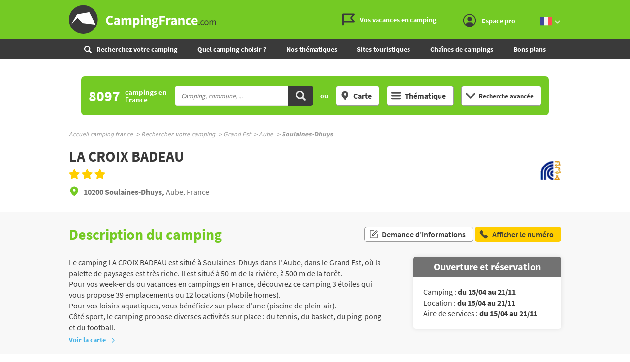

--- FILE ---
content_type: text/html;charset=UTF-8
request_url: https://www.campingfrance.com/recherchez-votre-camping/grand-est/aube/soulaines-dhuys/la-croix-badeau
body_size: 25136
content:
<!DOCTYPE html><html itemscope itemtype="http://schema.org/WebPage" lang="fr"><head>  <script>(function(w,d,s,l,i){w[l]=w[l]||[];w[l].push({'gtm.start':
                    new Date().getTime(),event:'gtm.js'});var f=d.getElementsByTagName(s)[0],
                j=d.createElement(s),dl=l!='dataLayer'?'&l='+l:'';j.async=true;j.src=
                'https://www.googletagmanager.com/gtm.js?id='+i+dl;f.parentNode.insertBefore(j,f);
            })(window,document,'script','dataLayer','GTM-NCWQCLT');</script> <meta charset="utf-8"><meta http-equiv="X-UA-Compatible" content="IE=edge"><meta name="viewport" content="width=device-width, initial-scale=1.0, shrink-to-fit=no"><meta name="referrer" content="origin-when-crossorigin"><meta property="og:url" content="https://www.campingfrance.com/recherchez-votre-camping/grand-est/aube/soulaines-dhuys/la-croix-badeau"><meta property="og:type" content="website"><meta property="og:site_name" content="CampingFrance.com"><title>Camping LA CROIX BADEAU *** à Soulaines-Dhuys Aube - CampingFrance.com</title><meta name="description" content="Descriptif complet du camping LA CROIX BADEAU &agrave; Soulaines-Dhuys dans le Grand Est : &eacute;quipements, tarifs, services, loisirs. Pour vos week-ends ou vacances en campings en France, d&eacute;couvrez ce camping 3 &eacute;toiles qui vous propose 39 emplacements ou 12 locations (Mobile homes). Pour vos loisirs aquatiques, vous b&eacute;n&eacute;ficiez ..."><link rel="canonical" href="https://www.campingfrance.com/recherchez-votre-camping/grand-est/aube/soulaines-dhuys/la-croix-badeau"><link rel="alternate" href="https://www.campingfrance.com/uk/find-your-campsite/great-east/aube/soulaines-dhuys/la-croix-badeau" hreflang="en"><link rel="alternate" href="https://www.campingfrance.com/recherchez-votre-camping/grand-est/aube/soulaines-dhuys/la-croix-badeau" hreflang="fr"><link rel="alternate" href="https://www.campingfrance.com/nl/zoek-een-camping/grand-est/aube/soulaines-dhuys/la-croix-badeau" hreflang="nl"><link rel="alternate" href="https://www.campingfrance.com/es/busque-su-camping/gran-este/aube/soulaines-dhuys/la-croix-badeau" hreflang="es"><link rel="alternate" href="https://www.campingfrance.com/de/suchen-sie-ihren-campingplatz/grosser-osten/aube/soulaines-dhuys/la-croix-badeau" hreflang="de"><meta property="og:title" content="Camping LA CROIX BADEAU *** &agrave; Soulaines-Dhuys Aube - CampingFrance.com"><meta property="og:description" content="Descriptif complet du camping LA CROIX BADEAU &agrave; Soulaines-Dhuys dans le Grand Est : &eacute;quipements, tarifs, services, loisirs. Pour vos week-ends ou vacances en campings en France, d&eacute;couvrez ce camping 3 &eacute;toiles qui vous propose 39 emplacements ou 12 locations (Mobile homes). Pour vos loisirs aquatiques, vous b&eacute;n&eacute;ficiez ..."> <script async='async' src='https://www.googletagservices.com/tag/js/gpt.js'></script> <script>var googletag = googletag || {};
  googletag.cmd = googletag.cmd || [];</script> <script>googletag.cmd.push(function(){
        // tags
        googletag.pubads().setTargeting('lg', 'frX');
googletag.pubads().setTargeting('type', 'soulaines_dhuysX');
googletag.pubads().setTargeting('ville', 'soulaines_dhuysX');
googletag.pubads().setTargeting('dept', 'aubeX');
googletag.pubads().setTargeting('region', 'grand_estX');
googletag.pubads().setTargeting('nom', '47_la_croix_badeauX');

      
        //identification du referer
        var adReferrer = document.referrer;
        (adReferrer.indexOf("google")>0) ? dfpReferrer = 'google' : dfpReferrer = 'other';
        googletag.pubads().setTargeting('referer',dfpReferrer);

        //gestion dynamique des pages de test
        var adTest = new URL(document.URL).searchParams.get("adtest");
        googletag.pubads().setTargeting('adtest',adTest);

        // opts & declanchement
        googletag.pubads().enableSingleRequest();
        googletag.pubads().setCentering(true);
        googletag.pubads().collapseEmptyDivs(true);
        googletag.enableServices();
    })</script> <link rel="preload" href="https://www.campingfrance.com/img/ph.png" as="image"><link rel="preload" href="https://www.campingfrance.com/img/empty.jpg" as="image"><link rel="preload" href="https://www.campingfrance.com/fonts/source-sans-pro-bold.woff2" as="font" type="font/woff2" crossorigin><meta name="theme-color" content="#333"><meta name="msapplication-navbutton-color" content="#333"><meta name="apple-mobile-web-app-status-bar-style" content="#333"> <script type="application/ld+json">{ "@context": "http://schema.org",
          "@type": "Organization",
          "name": "CampingFrance.com",
          "url": "https://www.campingfrance.com",
          "logo": "https://www.campingfrance.com/img/logo-campingfrance.png",
          "potentialAction": {
            "@type": "SearchAction",
            "target": "https://www.campingfrance.com/recherchez-votre-camping?q={search_term_string}",
            "query-input": "required name=search_term_string"
          },
          "sameAs": [
            "https://www.facebook.com/CampingFranceOfficiel/",
            "https://plus.google.com/+campingfrance",
            "https://www.youtube.com/user/CampingFrance"
            ]
        }</script> <link rel="icon" href="/img/favicon/favicon-16.png" sizes="16x16" type="image/png"><link rel="icon" href="/img/favicon/favicon-32.png" sizes="32x32" type="image/png"><link rel="icon" href="/img/favicon/favicon-48.png" sizes="48x48" type="image/png"><link rel="icon" href="/img/favicon/favicon-192.png" sizes="192x192" type="image/png"><link rel="apple-touch-icon" href="/apple-touch-icon.png"><link rel="apple-touch-icon" href="/img/favicon/apple-touch-icon-57.png" sizes="57x57"><link rel="apple-touch-icon" href="/img/favicon/apple-touch-icon-72.png" sizes="72x72"><link rel="apple-touch-icon" href="/img/favicon/apple-touch-icon-76.png" sizes="76x76"><link rel="apple-touch-icon" href="/img/favicon/apple-touch-icon-114.png" sizes="114x114"><link rel="apple-touch-icon" href="/img/favicon/apple-touch-icon-120.png" sizes="120x120"><link rel="apple-touch-icon" href="/img/favicon/apple-touch-icon-144.png" sizes="144x144"><link rel="apple-touch-icon" href="/img/favicon/apple-touch-icon-152.png" sizes="152x152"><link rel="apple-touch-icon" href="/img/favicon/apple-touch-icon-180.png" sizes="180x180"><link rel="stylesheet" type="text/css" href="/css/cf.css" media="all"> <script>(function(){/*

 Copyright The Closure Library Authors.
 SPDX-License-Identifier: Apache-2.0
*/
            'use strict';var g=function(a){var b=0;return function(){return b<a.length?{done:!1,value:a[b++]}:{done:!0}}},l=this||self,m=/^[\w+/_-]+[=]{0,2}$/,p=null,q=function(){},r=function(a){var b=typeof a;if("object"==b)if(a){if(a instanceof Array)return"array";if(a instanceof Object)return b;var c=Object.prototype.toString.call(a);if("[object Window]"==c)return"object";if("[object Array]"==c||"number"==typeof a.length&&"undefined"!=typeof a.splice&&"undefined"!=typeof a.propertyIsEnumerable&&!a.propertyIsEnumerable("splice"))return"array";
                if("[object Function]"==c||"undefined"!=typeof a.call&&"undefined"!=typeof a.propertyIsEnumerable&&!a.propertyIsEnumerable("call"))return"function"}else return"null";else if("function"==b&&"undefined"==typeof a.call)return"object";return b},u=function(a,b){function c(){}c.prototype=b.prototype;a.prototype=new c;a.prototype.constructor=a};var v=function(a,b){Object.defineProperty(l,a,{configurable:!1,get:function(){return b},set:q})};var y=function(a,b){this.b=a===w&&b||"";this.a=x},x={},w={};var aa=function(a,b){a.src=b instanceof y&&b.constructor===y&&b.a===x?b.b:"type_error:TrustedResourceUrl";if(null===p)b:{b=l.document;if((b=b.querySelector&&b.querySelector("script[nonce]"))&&(b=b.nonce||b.getAttribute("nonce"))&&m.test(b)){p=b;break b}p=""}b=p;b&&a.setAttribute("nonce",b)};var z=function(){return Math.floor(2147483648*Math.random()).toString(36)+Math.abs(Math.floor(2147483648*Math.random())^+new Date).toString(36)};var A=function(a,b){b=String(b);"application/xhtml+xml"===a.contentType&&(b=b.toLowerCase());return a.createElement(b)},B=function(a){this.a=a||l.document||document};B.prototype.appendChild=function(a,b){a.appendChild(b)};var C=function(a,b,c,d,e,f){try{var k=a.a,h=A(a.a,"SCRIPT");h.async=!0;aa(h,b);k.head.appendChild(h);h.addEventListener("load",function(){e();d&&k.head.removeChild(h)});h.addEventListener("error",function(){0<c?C(a,b,c-1,d,e,f):(d&&k.head.removeChild(h),f())})}catch(n){f()}};var ba=l.atob("aHR0cHM6Ly93d3cuZ3N0YXRpYy5jb20vaW1hZ2VzL2ljb25zL21hdGVyaWFsL3N5c3RlbS8xeC93YXJuaW5nX2FtYmVyXzI0ZHAucG5n"),ca=l.atob("WW91IGFyZSBzZWVpbmcgdGhpcyBtZXNzYWdlIGJlY2F1c2UgYWQgb3Igc2NyaXB0IGJsb2NraW5nIHNvZnR3YXJlIGlzIGludGVyZmVyaW5nIHdpdGggdGhpcyBwYWdlLg=="),da=l.atob("RGlzYWJsZSBhbnkgYWQgb3Igc2NyaXB0IGJsb2NraW5nIHNvZnR3YXJlLCB0aGVuIHJlbG9hZCB0aGlzIHBhZ2Uu"),ea=function(a,b,c){this.b=a;this.f=new B(this.b);this.a=null;this.c=[];this.g=!1;this.i=b;this.h=c},F=function(a){if(a.b.body&&!a.g){var b=
                function(){D(a);l.setTimeout(function(){return E(a,3)},50)};C(a.f,a.i,2,!0,function(){l[a.h]||b()},b);a.g=!0}},D=function(a){for(var b=G(1,5),c=0;c<b;c++){var d=H(a);a.b.body.appendChild(d);a.c.push(d)}b=H(a);b.style.bottom="0";b.style.left="0";b.style.position="fixed";b.style.width=G(100,110).toString()+"%";b.style.zIndex=G(2147483544,2147483644).toString();b.style["background-color"]=I(249,259,242,252,219,229);b.style["box-shadow"]="0 0 12px #888";b.style.color=I(0,10,0,10,0,10);b.style.display=
                "flex";b.style["justify-content"]="center";b.style["font-family"]="Roboto, Arial";c=H(a);c.style.width=G(80,85).toString()+"%";c.style.maxWidth=G(750,775).toString()+"px";c.style.margin="24px";c.style.display="flex";c.style["align-items"]="flex-start";c.style["justify-content"]="center";d=A(a.f.a,"IMG");d.className=z();d.src=ba;d.style.height="24px";d.style.width="24px";d.style["padding-right"]="16px";var e=H(a),f=H(a);f.style["font-weight"]="bold";f.textContent=ca;var k=H(a);k.textContent=da;J(a,
                e,f);J(a,e,k);J(a,c,d);J(a,c,e);J(a,b,c);a.a=b;a.b.body.appendChild(a.a);b=G(1,5);for(c=0;c<b;c++)d=H(a),a.b.body.appendChild(d),a.c.push(d)},J=function(a,b,c){for(var d=G(1,5),e=0;e<d;e++){var f=H(a);b.appendChild(f)}b.appendChild(c);c=G(1,5);for(d=0;d<c;d++)e=H(a),b.appendChild(e)},G=function(a,b){return Math.floor(a+Math.random()*(b-a))},I=function(a,b,c,d,e,f){return"rgb("+G(Math.max(a,0),Math.min(b,255)).toString()+","+G(Math.max(c,0),Math.min(d,255)).toString()+","+G(Math.max(e,0),Math.min(f,
                255)).toString()+")"},H=function(a){a=A(a.f.a,"DIV");a.className=z();return a},E=function(a,b){0>=b||null!=a.a&&0!=a.a.offsetHeight&&0!=a.a.offsetWidth||(fa(a),D(a),l.setTimeout(function(){return E(a,b-1)},50))},fa=function(a){var b=a.c;var c="undefined"!=typeof Symbol&&Symbol.iterator&&b[Symbol.iterator];b=c?c.call(b):{next:g(b)};for(c=b.next();!c.done;c=b.next())(c=c.value)&&c.parentNode&&c.parentNode.removeChild(c);a.c=[];(b=a.a)&&b.parentNode&&b.parentNode.removeChild(b);a.a=null};var ia=function(a,b,c,d,e){var f=ha(c),k=function(n){n.appendChild(f);l.setTimeout(function(){f?(0!==f.offsetHeight&&0!==f.offsetWidth?b():a(),f.parentNode&&f.parentNode.removeChild(f)):a()},d)},h=function(n){document.body?k(document.body):0<n?l.setTimeout(function(){h(n-1)},e):b()};h(3)},ha=function(a){var b=document.createElement("div");b.className=a;b.style.width="1px";b.style.height="1px";b.style.position="absolute";b.style.left="-10000px";b.style.top="-10000px";b.style.zIndex="-10000";return b};var K={},L=null;var M=function(){},N="function"==typeof Uint8Array,O=function(a,b){a.b=null;b||(b=[]);a.j=void 0;a.f=-1;a.a=b;a:{if(b=a.a.length){--b;var c=a.a[b];if(!(null===c||"object"!=typeof c||Array.isArray(c)||N&&c instanceof Uint8Array)){a.g=b-a.f;a.c=c;break a}}a.g=Number.MAX_VALUE}a.i={}},P=[],Q=function(a,b){if(b<a.g){b+=a.f;var c=a.a[b];return c===P?a.a[b]=[]:c}if(a.c)return c=a.c[b],c===P?a.c[b]=[]:c},R=function(a,b,c){a.b||(a.b={});if(!a.b[c]){var d=Q(a,c);d&&(a.b[c]=new b(d))}return a.b[c]};
            M.prototype.h=N?function(){var a=Uint8Array.prototype.toJSON;Uint8Array.prototype.toJSON=function(){var b;void 0===b&&(b=0);if(!L){L={};for(var c="ABCDEFGHIJKLMNOPQRSTUVWXYZabcdefghijklmnopqrstuvwxyz0123456789".split(""),d=["+/=","+/","-_=","-_.","-_"],e=0;5>e;e++){var f=c.concat(d[e].split(""));K[e]=f;for(var k=0;k<f.length;k++){var h=f[k];void 0===L[h]&&(L[h]=k)}}}b=K[b];c=[];for(d=0;d<this.length;d+=3){var n=this[d],t=(e=d+1<this.length)?this[d+1]:0;h=(f=d+2<this.length)?this[d+2]:0;k=n>>2;n=(n&
                3)<<4|t>>4;t=(t&15)<<2|h>>6;h&=63;f||(h=64,e||(t=64));c.push(b[k],b[n],b[t]||"",b[h]||"")}return c.join("")};try{return JSON.stringify(this.a&&this.a,S)}finally{Uint8Array.prototype.toJSON=a}}:function(){return JSON.stringify(this.a&&this.a,S)};var S=function(a,b){return"number"!==typeof b||!isNaN(b)&&Infinity!==b&&-Infinity!==b?b:String(b)};M.prototype.toString=function(){return this.a.toString()};var T=function(a){O(this,a)};u(T,M);var U=function(a){O(this,a)};u(U,M);var ja=function(a,b){this.c=new B(a);var c=R(b,T,5);c=new y(w,Q(c,4)||"");this.b=new ea(a,c,Q(b,4));this.a=b},ka=function(a,b,c,d){b=new T(b?JSON.parse(b):null);b=new y(w,Q(b,4)||"");C(a.c,b,3,!1,c,function(){ia(function(){F(a.b);d(!1)},function(){d(!0)},Q(a.a,2),Q(a.a,3),Q(a.a,1))})};var la=function(a,b){V(a,"internal_api_load_with_sb",function(c,d,e){ka(b,c,d,e)});V(a,"internal_api_sb",function(){F(b.b)})},V=function(a,b,c){a=l.btoa(a+b);v(a,c)},W=function(a,b,c){for(var d=[],e=2;e<arguments.length;++e)d[e-2]=arguments[e];e=l.btoa(a+b);e=l[e];if("function"==r(e))e.apply(null,d);else throw Error("API not exported.");};var X=function(a){O(this,a)};u(X,M);var Y=function(a){this.h=window;this.a=a;this.b=Q(this.a,1);this.f=R(this.a,T,2);this.g=R(this.a,U,3);this.c=!1};Y.prototype.start=function(){ma();var a=new ja(this.h.document,this.g);la(this.b,a);na(this)};
            var ma=function(){var a=function(){if(!l.frames.googlefcPresent)if(document.body){var b=document.createElement("iframe");b.style.display="none";b.style.width="0px";b.style.height="0px";b.style.border="none";b.style.zIndex="-1000";b.style.left="-1000px";b.style.top="-1000px";b.name="googlefcPresent";document.body.appendChild(b)}else l.setTimeout(a,5)};a()},na=function(a){var b=Date.now();W(a.b,"internal_api_load_with_sb",a.f.h(),function(){var c;var d=a.b,e=l[l.btoa(d+"loader_js")];if(e){e=l.atob(e);
                e=parseInt(e,10);d=l.btoa(d+"loader_js").split(".");var f=l;d[0]in f||"undefined"==typeof f.execScript||f.execScript("var "+d[0]);for(;d.length&&(c=d.shift());)d.length?f[c]&&f[c]!==Object.prototype[c]?f=f[c]:f=f[c]={}:f[c]=null;c=Math.abs(b-e);c=1728E5>c?0:c}else c=-1;0!=c&&(W(a.b,"internal_api_sb"),Z(a,Q(a.a,6)))},function(c){Z(a,c?Q(a.a,4):Q(a.a,5))})},Z=function(a,b){a.c||(a.c=!0,a=new l.XMLHttpRequest,a.open("GET",b,!0),a.send())};(function(a,b){l[a]=function(c){for(var d=[],e=0;e<arguments.length;++e)d[e-0]=arguments[e];l[a]=q;b.apply(null,d)}})("__d3lUW8vwsKlB__",function(a){"function"==typeof window.atob&&(a=window.atob(a),a=new X(a?JSON.parse(a):null),(new Y(a)).start())});}).call(this);

        window.__d3lUW8vwsKlB__("[base64]");</script> </head><body style="overflow-anchor: none;"><noscript><iframe src="https://www.googletagmanager.com/ns.html?id=GTM-NCWQCLT" height="0" width="0" style="display:none;visibility:hidden"></iframe></noscript><div id="habillage"> <script>googletag.cmd.push(function() {
      
      googletag.defineSlot('/21802352331/Campingfrance/pages_fichescampings', [[1,1]], 'habillage').addService(googletag.pubads()).setCollapseEmptyDiv(true);
      googletag.display('habillage'); 
    });</script> </div><div id="ofp"> <script>googletag.cmd.push(function() {
      
      googletag.defineOutOfPageSlot('/21802352331/Campingfrance/pages_fichescampings', 'ofp').addService(googletag.pubads()).setCollapseEmptyDiv(true);
      googletag.display('ofp'); 
    });</script> </div><div id="cf"><header class="cf-header"><div id="access"> <a rel="nofollow" href="#nav">Aller au menu</a> <a rel="nofollow" href="#cf" accesskey="s">Aller au contenu</a> <a rel="nofollow" href="#search" accesskey="4">Aller à la recherche</a></div><div class="top-header"><div class="wrap-cf"><div class="logo" itemscope="" itemtype="http://schema.org/Organization"> <a href="/" itemprop="url" title="CampingFrance.com"> <svg width="300" height="60"> <use xlink:href="/svg/sprite.svg#svg-logo"></use> </svg> </a></div><div class="top-right"> <a title="menu" class="bt-menu js-open-menu" id="showMenu"> MENU </a><div class="close-nav js-close-menu"> <svg width="25" height="25"> <use xlink:href="/svg/sprite.svg#svg-close"></use> </svg></div><div class="lk-top"> <a href="/vos-vacances-en-camping" title="Les guides camping"> <span class="picto-guides"> <svg class="Icon Icon--guides"> <use xlink:href="/svg/sprite.svg#svg-guides"></use> </svg> </span> <span class="txt"> Vos vacances en camping </span> </a> <a href="/espace-membres/connexion" title="Se connecter" class="js-login-modal" id="showTop"> <span class="picto-login"> <svg class="Icon Icon--user"> <use xlink:href="/svg/sprite.svg#svg-user"></use> </svg> </span> <span class="txt"> Espace pro </span> <span class="js-logged-user"></span> </a></div><div class="bt top-lang"> <a title="Changer de langue" class="activ"> <span class="pic"> <em> <svg width="25" height="25"> <use xlink:href="/svg/sprite.svg#svg-france"></use> </svg> </em> </span> <span class="pic"> <em> <svg width="15" height="10"> <use xlink:href="/svg/sprite.svg#svg-fleche-b"></use> </svg> </em> </span> </a> <span class="others-lang"> <a href="/nl/zoek-een-camping/grand-est/aube/soulaines-dhuys/la-croix-badeau" onclick="this.href = this.href + location.hash" title="Nederlands"> <span class="pic"> <svg width="25" height="25"> <use xlink:href="/svg/sprite.svg#svg-netherlands"></use> </svg> </span> </a> <a href="/uk/find-your-campsite/great-east/aube/soulaines-dhuys/la-croix-badeau" onclick="this.href = this.href + location.hash" title="English"> <span class="pic"> <svg width="25" height="25"> <use xlink:href="/svg/sprite.svg#svg-england"></use> </svg> </span> </a> <a href="/de/suchen-sie-ihren-campingplatz/grosser-osten/aube/soulaines-dhuys/la-croix-badeau" onclick="this.href = this.href + location.hash" title="Deutsch"> <span class="pic"> <svg width="25" height="25"> <use xlink:href="/svg/sprite.svg#svg-germany"></use> </svg> </span> </a> <a href="/es/busque-su-camping/gran-este/aube/soulaines-dhuys/la-croix-badeau" onclick="this.href = this.href + location.hash" title="Español"> <span class="pic"> <svg width="25" height="25"> <use xlink:href="/svg/sprite.svg#svg-spain"></use> </svg> </span> </a> </span></div></div></div></div><nav class="top-nav"><div class="bt top-lang"> <a title="Changer de langue" class="activ"> <span class="pic"> <em> <svg width="25" height="25"> <use xlink:href="/svg/sprite.svg#svg-france"></use> </svg> </em> </span> <span class="pic"> <em> <svg width="15" height="10"> <use xlink:href="/svg/sprite.svg#svg-fleche-b"></use> </svg> </em> </span> </a> <span class="others-lang"> <a href="/nl/zoek-een-camping/grand-est/aube/soulaines-dhuys/la-croix-badeau" onclick="this.href = this.href + location.hash" title="Nederlands"> <span class="pic"> <svg width="25" height="25"> <use xlink:href="/svg/sprite.svg#svg-netherlands"></use> </svg> </span> </a> <a href="/uk/find-your-campsite/great-east/aube/soulaines-dhuys/la-croix-badeau" onclick="this.href = this.href + location.hash" title="English"> <span class="pic"> <svg width="25" height="25"> <use xlink:href="/svg/sprite.svg#svg-england"></use> </svg> </span> </a> <a href="/de/suchen-sie-ihren-campingplatz/grosser-osten/aube/soulaines-dhuys/la-croix-badeau" onclick="this.href = this.href + location.hash" title="Deutsch"> <span class="pic"> <svg width="25" height="25"> <use xlink:href="/svg/sprite.svg#svg-germany"></use> </svg> </span> </a> <a href="/es/busque-su-camping/gran-este/aube/soulaines-dhuys/la-croix-badeau" onclick="this.href = this.href + location.hash" title="Español"> <span class="pic"> <svg width="25" height="25"> <use xlink:href="/svg/sprite.svg#svg-spain"></use> </svg> </span> </a> </span></div><form action="/recherchez-votre-camping" class="nav-search"><fieldset><legend class="title-bloc-cab"> <span class="pic"> <svg width="12" height="12"> <use xlink:href="/svg/sprite.svg#svg-search"></use> </svg> </span> <span class="txt"> Recherchez votre camping </span></legend> <select id="select-mob-state" name="region"><option selected disabled value="" data-url="/recherchez-votre-camping"> Région</option><option value="auvergne-rhone-alpes" data-url="/recherchez-votre-camping/auvergne-rhone-alpes" > Auvergne - Rhône-Alpes</option><option value="bourgogne-franche-comte" data-url="/recherchez-votre-camping/bourgogne-franche-comte" > Bourgogne - Franche-Comté</option><option value="bretagne" data-url="/recherchez-votre-camping/bretagne" > Bretagne</option><option value="centre" data-url="/recherchez-votre-camping/centre" > Centre-Val de Loire</option><option value="corse" data-url="/recherchez-votre-camping/corse" > Corse</option><option value="grand-est" data-url="/recherchez-votre-camping/grand-est" > Grand Est</option><option value="hauts-de-france" data-url="/recherchez-votre-camping/hauts-de-france" > Hauts-de-France</option><option value="ile-de-france" data-url="/recherchez-votre-camping/ile-de-france" > Ile-de-France</option><option value="normandie" data-url="/recherchez-votre-camping/normandie" > Normandie</option><option value="nouvelle-aquitaine" data-url="/recherchez-votre-camping/nouvelle-aquitaine" > Nouvelle-Aquitaine</option><option value="occitanie" data-url="/recherchez-votre-camping/occitanie" > Occitanie</option><option value="pays-de-la-loire" data-url="/recherchez-votre-camping/pays-de-la-loire" > Pays de la Loire</option><option value="provence-alpes-cote-dazur" data-url="/recherchez-votre-camping/provence-alpes-cote-dazur" > Provence-Alpes-Côte d'Azur</option> </select><select id="select-mob-county" name="dpt"><option selected disabled value="" data-url="/recherchez-votre-camping"> Département</option><option value="ain" data-url="/recherchez-votre-camping/auvergne-rhone-alpes/ain" data-state="auvergne-rhone-alpes" > Ain</option><option value="aisne" data-url="/recherchez-votre-camping/hauts-de-france/aisne" data-state="hauts-de-france" > Aisne</option><option value="allier" data-url="/recherchez-votre-camping/auvergne-rhone-alpes/allier" data-state="auvergne-rhone-alpes" > Allier</option><option value="alpes-de-haute-provence" data-url="/recherchez-votre-camping/provence-alpes-cote-dazur/alpes-de-haute-provence" data-state="provence-alpes-cote-dazur" > Alpes-de-Haute-Provence</option><option value="alpes-maritimes" data-url="/recherchez-votre-camping/provence-alpes-cote-dazur/alpes-maritimes" data-state="provence-alpes-cote-dazur" > Alpes-Maritimes</option><option value="ardeche" data-url="/recherchez-votre-camping/auvergne-rhone-alpes/ardeche" data-state="auvergne-rhone-alpes" > Ardèche</option><option value="ardennes" data-url="/recherchez-votre-camping/grand-est/ardennes" data-state="grand-est" > Ardennes</option><option value="ariege" data-url="/recherchez-votre-camping/occitanie/ariege" data-state="occitanie" > Ariège</option><option value="aube" data-url="/recherchez-votre-camping/grand-est/aube" data-state="grand-est" > Aube</option><option value="aude" data-url="/recherchez-votre-camping/occitanie/aude" data-state="occitanie" > Aude</option><option value="aveyron" data-url="/recherchez-votre-camping/occitanie/aveyron" data-state="occitanie" > Aveyron</option><option value="bas-rhin" data-url="/recherchez-votre-camping/grand-est/bas-rhin" data-state="grand-est" > Bas-Rhin</option><option value="bouches-du-rhone" data-url="/recherchez-votre-camping/provence-alpes-cote-dazur/bouches-du-rhone" data-state="provence-alpes-cote-dazur" > Bouches-du-Rhône</option><option value="calvados" data-url="/recherchez-votre-camping/normandie/calvados" data-state="normandie" > Calvados</option><option value="cantal" data-url="/recherchez-votre-camping/auvergne-rhone-alpes/cantal" data-state="auvergne-rhone-alpes" > Cantal</option><option value="charente" data-url="/recherchez-votre-camping/nouvelle-aquitaine/charente" data-state="nouvelle-aquitaine" > Charente</option><option value="charente-maritime" data-url="/recherchez-votre-camping/nouvelle-aquitaine/charente-maritime" data-state="nouvelle-aquitaine" > Charente-Maritime</option><option value="cher" data-url="/recherchez-votre-camping/centre/cher" data-state="centre" > Cher</option><option value="correze" data-url="/recherchez-votre-camping/nouvelle-aquitaine/correze" data-state="nouvelle-aquitaine" > Corrèze</option><option value="corse-sud" data-url="/recherchez-votre-camping/corse/corse-sud" data-state="corse" > Corse Sud</option><option value="cote-dor" data-url="/recherchez-votre-camping/bourgogne-franche-comte/cote-dor" data-state="bourgogne-franche-comte" > Côte-d'Or</option><option value="cotes-darmor" data-url="/recherchez-votre-camping/bretagne/cotes-darmor" data-state="bretagne" > Côtes-d'Armor</option><option value="creuse" data-url="/recherchez-votre-camping/nouvelle-aquitaine/creuse" data-state="nouvelle-aquitaine" > Creuse</option><option value="deux-sevres" data-url="/recherchez-votre-camping/nouvelle-aquitaine/deux-sevres" data-state="nouvelle-aquitaine" > Deux-Sévres</option><option value="dordogne" data-url="/recherchez-votre-camping/nouvelle-aquitaine/dordogne" data-state="nouvelle-aquitaine" > Dordogne</option><option value="doubs" data-url="/recherchez-votre-camping/bourgogne-franche-comte/doubs" data-state="bourgogne-franche-comte" > Doubs</option><option value="drome" data-url="/recherchez-votre-camping/auvergne-rhone-alpes/drome" data-state="auvergne-rhone-alpes" > Drôme</option><option value="essonne" data-url="/recherchez-votre-camping/ile-de-france/essonne" data-state="ile-de-france" > Essonne</option><option value="eure" data-url="/recherchez-votre-camping/normandie/eure" data-state="normandie" > Eure</option><option value="eure-et-loir" data-url="/recherchez-votre-camping/centre/eure-et-loir" data-state="centre" > Eure-et-Loir</option><option value="finistere" data-url="/recherchez-votre-camping/bretagne/finistere" data-state="bretagne" > Finistère</option><option value="gard" data-url="/recherchez-votre-camping/occitanie/gard" data-state="occitanie" > Gard</option><option value="gers" data-url="/recherchez-votre-camping/occitanie/gers" data-state="occitanie" > Gers</option><option value="gironde" data-url="/recherchez-votre-camping/nouvelle-aquitaine/gironde" data-state="nouvelle-aquitaine" > Gironde</option><option value="haut-rhin" data-url="/recherchez-votre-camping/grand-est/haut-rhin" data-state="grand-est" > Haut-Rhin</option><option value="haute-corse" data-url="/recherchez-votre-camping/corse/haute-corse" data-state="corse" > Haute Corse</option><option value="haute-garonne" data-url="/recherchez-votre-camping/occitanie/haute-garonne" data-state="occitanie" > Haute-Garonne</option><option value="haute-loire" data-url="/recherchez-votre-camping/auvergne-rhone-alpes/haute-loire" data-state="auvergne-rhone-alpes" > Haute-Loire</option><option value="haute-marne" data-url="/recherchez-votre-camping/grand-est/haute-marne" data-state="grand-est" > Haute-Marne</option><option value="haute-saone" data-url="/recherchez-votre-camping/bourgogne-franche-comte/haute-saone" data-state="bourgogne-franche-comte" > Haute-Saône</option><option value="haute-savoie" data-url="/recherchez-votre-camping/auvergne-rhone-alpes/haute-savoie" data-state="auvergne-rhone-alpes" > Haute-Savoie</option><option value="haute-vienne" data-url="/recherchez-votre-camping/nouvelle-aquitaine/haute-vienne" data-state="nouvelle-aquitaine" > Haute-Vienne</option><option value="hautes-alpes" data-url="/recherchez-votre-camping/provence-alpes-cote-dazur/hautes-alpes" data-state="provence-alpes-cote-dazur" > Hautes-Alpes</option><option value="hautes-pyrenees" data-url="/recherchez-votre-camping/occitanie/hautes-pyrenees" data-state="occitanie" > Hautes-Pyrénées</option><option value="hauts-de-seine" data-url="/recherchez-votre-camping/ile-de-france/hauts-de-seine" data-state="ile-de-france" > Hauts-de-Seine</option><option value="herault" data-url="/recherchez-votre-camping/occitanie/herault" data-state="occitanie" > Hérault</option><option value="ille-et-vilaine" data-url="/recherchez-votre-camping/bretagne/ille-et-vilaine" data-state="bretagne" > Ille-et-Vilaine</option><option value="indre" data-url="/recherchez-votre-camping/centre/indre" data-state="centre" > Indre</option><option value="indre-et-loire" data-url="/recherchez-votre-camping/centre/indre-et-loire" data-state="centre" > Indre-et-Loire</option><option value="isere" data-url="/recherchez-votre-camping/auvergne-rhone-alpes/isere" data-state="auvergne-rhone-alpes" > Isère</option><option value="jura" data-url="/recherchez-votre-camping/bourgogne-franche-comte/jura" data-state="bourgogne-franche-comte" > Jura</option><option value="landes" data-url="/recherchez-votre-camping/nouvelle-aquitaine/landes" data-state="nouvelle-aquitaine" > Landes</option><option value="loir-et-cher" data-url="/recherchez-votre-camping/centre/loir-et-cher" data-state="centre" > Loir-et-Cher</option><option value="loire" data-url="/recherchez-votre-camping/auvergne-rhone-alpes/loire" data-state="auvergne-rhone-alpes" > Loire</option><option value="loire-atlantique" data-url="/recherchez-votre-camping/pays-de-la-loire/loire-atlantique" data-state="pays-de-la-loire" > Loire-Atlantique</option><option value="loiret" data-url="/recherchez-votre-camping/centre/loiret" data-state="centre" > Loiret</option><option value="lot" data-url="/recherchez-votre-camping/occitanie/lot" data-state="occitanie" > Lot</option><option value="lot-et-garonne" data-url="/recherchez-votre-camping/nouvelle-aquitaine/lot-et-garonne" data-state="nouvelle-aquitaine" > Lot-et-Garonne</option><option value="lozere" data-url="/recherchez-votre-camping/occitanie/lozere" data-state="occitanie" > Lozère</option><option value="maine-et-loire" data-url="/recherchez-votre-camping/pays-de-la-loire/maine-et-loire" data-state="pays-de-la-loire" > Maine-et-Loire</option><option value="manche" data-url="/recherchez-votre-camping/normandie/manche" data-state="normandie" > Manche</option><option value="marne" data-url="/recherchez-votre-camping/grand-est/marne" data-state="grand-est" > Marne</option><option value="mayenne" data-url="/recherchez-votre-camping/pays-de-la-loire/mayenne" data-state="pays-de-la-loire" > Mayenne</option><option value="meurthe-et-moselle" data-url="/recherchez-votre-camping/grand-est/meurthe-et-moselle" data-state="grand-est" > Meurthe-et-Moselle</option><option value="meuse" data-url="/recherchez-votre-camping/grand-est/meuse" data-state="grand-est" > Meuse</option><option value="morbihan" data-url="/recherchez-votre-camping/bretagne/morbihan" data-state="bretagne" > Morbihan</option><option value="moselle" data-url="/recherchez-votre-camping/grand-est/moselle" data-state="grand-est" > Moselle</option><option value="nievre" data-url="/recherchez-votre-camping/bourgogne-franche-comte/nievre" data-state="bourgogne-franche-comte" > Nièvre</option><option value="nord" data-url="/recherchez-votre-camping/hauts-de-france/nord" data-state="hauts-de-france" > Nord</option><option value="oise" data-url="/recherchez-votre-camping/hauts-de-france/oise" data-state="hauts-de-france" > Oise</option><option value="orne" data-url="/recherchez-votre-camping/normandie/orne" data-state="normandie" > Orne</option><option value="ville-de-paris" data-url="/recherchez-votre-camping/ile-de-france/ville-de-paris" data-state="ile-de-france" > Ville de Paris</option><option value="pas-de-calais" data-url="/recherchez-votre-camping/hauts-de-france/pas-de-calais" data-state="hauts-de-france" > Pas-de-Calais</option><option value="puy-de-dome" data-url="/recherchez-votre-camping/auvergne-rhone-alpes/puy-de-dome" data-state="auvergne-rhone-alpes" > Puy-de-Dôme</option><option value="pyrenees-atlantiques" data-url="/recherchez-votre-camping/nouvelle-aquitaine/pyrenees-atlantiques" data-state="nouvelle-aquitaine" > Pyrénées-Atlantiques</option><option value="pyrenees-orientales" data-url="/recherchez-votre-camping/occitanie/pyrenees-orientales" data-state="occitanie" > Pyrénées-Orientales</option><option value="rhone" data-url="/recherchez-votre-camping/auvergne-rhone-alpes/rhone" data-state="auvergne-rhone-alpes" > Rhône</option><option value="saone-et-loire" data-url="/recherchez-votre-camping/bourgogne-franche-comte/saone-et-loire" data-state="bourgogne-franche-comte" > Saône-et-Loire</option><option value="sarthe" data-url="/recherchez-votre-camping/pays-de-la-loire/sarthe" data-state="pays-de-la-loire" > Sarthe</option><option value="savoie" data-url="/recherchez-votre-camping/auvergne-rhone-alpes/savoie" data-state="auvergne-rhone-alpes" > Savoie</option><option value="seine-et-marne" data-url="/recherchez-votre-camping/ile-de-france/seine-et-marne" data-state="ile-de-france" > Seine-et-Marne</option><option value="seine-maritime" data-url="/recherchez-votre-camping/normandie/seine-maritime" data-state="normandie" > Seine-Maritime</option><option value="seine-saint-denis" data-url="/recherchez-votre-camping/ile-de-france/seine-saint-denis" data-state="ile-de-france" > Seine-Saint-Denis</option><option value="somme" data-url="/recherchez-votre-camping/hauts-de-france/somme" data-state="hauts-de-france" > Somme</option><option value="tarn" data-url="/recherchez-votre-camping/occitanie/tarn" data-state="occitanie" > Tarn</option><option value="tarn-et-garonne" data-url="/recherchez-votre-camping/occitanie/tarn-et-garonne" data-state="occitanie" > Tarn-et-Garonne</option><option value="territoire-de-belfort" data-url="/recherchez-votre-camping/bourgogne-franche-comte/territoire-de-belfort" data-state="bourgogne-franche-comte" > Territoire de Belfort</option><option value="val-de-marne" data-url="/recherchez-votre-camping/ile-de-france/val-de-marne" data-state="ile-de-france" > Val-de-Marne</option><option value="val-doise" data-url="/recherchez-votre-camping/ile-de-france/val-doise" data-state="ile-de-france" > Val-d'Oise</option><option value="var" data-url="/recherchez-votre-camping/provence-alpes-cote-dazur/var" data-state="provence-alpes-cote-dazur" > Var</option><option value="vaucluse" data-url="/recherchez-votre-camping/provence-alpes-cote-dazur/vaucluse" data-state="provence-alpes-cote-dazur" > Vaucluse</option><option value="vendee" data-url="/recherchez-votre-camping/pays-de-la-loire/vendee" data-state="pays-de-la-loire" > Vendée</option><option value="vienne" data-url="/recherchez-votre-camping/nouvelle-aquitaine/vienne" data-state="nouvelle-aquitaine" > Vienne</option><option value="vosges" data-url="/recherchez-votre-camping/grand-est/vosges" data-state="grand-est" > Vosges</option><option value="yonne" data-url="/recherchez-votre-camping/bourgogne-franche-comte/yonne" data-state="bourgogne-franche-comte" > Yonne</option><option value="yvelines" data-url="/recherchez-votre-camping/ile-de-france/yvelines" data-state="ile-de-france" > Yvelines</option> </select> <button type="submit" class="bt-round jaune"> <span class="txt">Lancer la recherche</span> <span class="pic-arrow"> <svg width="10" height="12"> <use xlink:href="/svg/sprite.svg#svg-fleche-d"></use> </svg> </span> </button></fieldset></form><ul class="wrap-cf"><li class="item-search"> <a href="" title="Recherchez votre camping" class="js-display-block js-display-block-scrolling" data-target="js-search-camping"> <span class="pic"> <svg width="15" height="15"> <use xlink:href="/svg/sprite.svg#svg-search"></use> </svg> </span> <span class="txt">Recherchez votre camping</span> </a></li><li> <a href="/quel-camping-choisir" title="Quel camping choisir ?"> Quel camping choisir ? </a></li><li> <a href="/nos-thematiques" title="Nos thématiques"> Nos thématiques </a></li><li> <a href="/sites-touristiques" title="Sites touristiques"> Sites touristiques </a></li><li> <a href="/nos-thematiques#hl_thema_chaine" title="Chaînes de campings"> Chaînes de campings </a></li><li> <a href="/nos-bons-plans" title="Bons plans"> Bons plans </a></li></ul></nav></header><div class="cf-promo megaban"><div id="banner_atf"> <script>googletag.cmd.push(function() {
      var banner_mapping = googletag.sizeMapping().addSize([0,0], [[320,50]]).addSize([1024,600], [[1000,200],[1000,90],[728,90]]).addSize([1023,599], [[728,90],[320,50]]).addSize([800,480], [[728,90],[320,50]]).build();
      googletag.defineSlot('/21802352331/Campingfrance/pages_fichescampings', [[1000,200],[1000,90],[728,90],[320,50]], 'banner_atf').defineSizeMapping(banner_mapping).addService(googletag.pubads()).setTargeting('pos', 'atf').setCollapseEmptyDiv(true);
      googletag.display('banner_atf'); 
    });</script> </div></div><div class="wrap-cf"><div class="SearchBar search-bar with-thema"><div class="SearchBar-bar"><h1 class="SearchBar-title">8097 <span>campings <em>en France</em></span></h1><form class="SearchBar-form form-camp" action="/recherchez-votre-camping"> <input class="srch-camp" type="text" id="js-inp-q" name="q" autocomplete="off" placeholder="Camping, commune, ..."> <button class="Button Button--black" type="submit"> <svg class="Icon Icon--search"> <use xlink:href="/svg/sprite.svg#svg-search"></use> </svg> <span class="is-hidden"> Rechercher un camping </span> </button></form> <span class="SearchBar-sep">ou</span><p class="SearchBar-cta"> <a class="Button Button--white bt-nav js-display-block" data-target="js-search-camping"> <svg class="Icon Icon--gps"> <use xlink:href="/svg/sprite.svg#svg-gps"></use> </svg> Carte </a></p><p class="SearchBar-cta"> <a class="Button Button--white bt-nav js-display-block" data-target="js-show-thematics"> <svg class="Icon Icon--menu"> <use xlink:href="/svg/sprite.svg#svg-menu"></use> </svg> Thématique </a></p><p class="SearchBar-cta"> <a class="Button Button--white advanced-search-btn js-display-block" data-target="js-show-advanced-search"> <svg class="Icon Icon--fleche mq--onlyDesktop"> <use xlink:href="/svg/sprite.svg#svg-fleche-b"></use> </svg> <svg class="Icon Icon--filters mq--onlyPhone"> <use xlink:href="/svg/sprite.svg#svg-filters"></use> </svg> <span class="mq--onlyDesktop"> Recherche avancée </span> </a></p></div><div class="SearchBar-drawer autocomplete-layer" id="js-autocomplete"><div class="SearchBar-overflow"><div class="SearchBar-drawerTitle"> Résultats proposés d’après votre saisie</div><div class="SearchBar-grid"><div class="SearchBar-col" id="js-autocomplete-campsites"><div class="SearchBar-subTitle">Campings</div></div><div class="SearchBar-col" id="js-autocomplete-cities"><div class="SearchBar-subTitle">Villes</div></div><div class="SearchBar-col" id="js-autocomplete-divisions"><div class="SearchBar-subTitle">Destinations</div></div></div></div></div><div class="SearchBar-drawer nav-search-map js-display-block-target" id="js-search-camping"><div class="SearchBar-overflow"><div class="SearchBar-drawerTitle"> <strong> Recherchez parmi nos <strong>8097</strong> campings </strong> <br /> sur la carte ou choisissez une région dans la liste :</div><div class="SearchBar-grid"><div class="SearchBar-col SearchBar-col--6 bloc-map"><div class="SearchBar-map"> <svg id="france" xmlns="http://www.w3.org/2000/svg" viewBox="0 0 596 670"> <a xmlns:xlink="http://www.w3.org/1999/xlink" xlink:href="#" class="js-region-link" data-region="FR.94" title="Corse"> <polygon id="Reg7" fill="currentColor" stroke="#fff" stroke-width="1" points="569.4,566.9 567.4,556.7 564.2,555.5 561.6,557.799 562.1,577.299 552.4,575.799 548.5,581.299 536.4,586.101 535.5,589.299 532.3,589.601 529.9,592.799 530.2,596.7 525.8,602.3 525.2,605.5 528.1,604.4 532.4,609.101 526.5,613.3 527.7,619.5 536.6,624.5 533.6,626.3 530.3,635.7 538.4,632.8 539.5,639.3 536.5,647.2 547.1,649.3 541.6,653 541.4,656.4 546.8,661.3 559.4,665.101 560.8,668.3 564.1,669.7 570.7,653.101 567,652.8 570,650.5 572.3,644.4 571.5,634.7 571.5,627.8 577.6,614.4 573.3,585.2 568.8,578.9"/> </a> <a xmlns:xlink="http://www.w3.org/1999/xlink" xlink:href="#" class="js-region-link" data-region="FR.84" title="Auvergne Rhône-Alpes"> <path id="Reg3" fill="currentColor" stroke="#fff" stroke-width="1" d="M341.6,304.3l-2.5,2.1l1.9,6l-1.9,2.7l-9.8,1.101 l-3.899,6.699l1.199,4.4c2.801,1.8,5.602,3.6,8.301,5.5l4.1,9.301l-0.6,4.6l2.6,7.6l-10.5,9.7l5,6.2l1.4,6.199l-2,2.801 l2.199,15.6l-7-2.3l-0.699,3.899l-8.5,10.701l2,2.5L320.3,411.8l-0.3,3.801l-3.5,1.299l1.701,3.701L314.5,422.8l1.1,6.1 l4.301,6.801l-2,6.4l3.699,5.6l5.801-3.6l7.1,1.799l4.3-5.5l3.401-10.1l5.299-4.8l5.9,4.5l1.399,4.7l2.7,1.8l-0.6,3.399 l2.899,5.701l7.8-17.801l2,2.5l8.7-7.5l2.5,1.9l1.7,6.4l7.201,1.399l0.199-3.2l3.199,0.301l10.102,8.6l2.299,10.199l7.9,16 L422.1,470l7.9-4.899l0.2,3.5l2.8-2.5h3.1l6.801,3.799l-0.101-4.1l6.5,0.801l4,4.799l9.8-4.399l2.7,1.601l2.8-2.5l0.5,6.5 l10.5,0.899l0.101,3.2l5.899,2.601l4.801-5.401l2.6-0.099l1.1-0.2l0.2-5.301l-11.2-6.4l-1.699-3l3.699-5.699l4.601,1.6l2.8-2.8 l-3.3-2.5l2.8-7.601l6.4-0.399l0.399-3.8l1.101-3.4l6.199-1.4l1-3.199l14.2-4.301l3.4,1.301l0.399-6.6l-4.899-3.5l-1.9-4.701 l1.7-4.299l8.7,3.899l2.3-2.2l6.8-1.3v-0.101l21.7-9.299l2.2-4.101l-1.3-2.899l3.1-5.801l-8.2-5.8l-2.5-6.101l0.8-3.5l-6.3-2.6 l-3.2-3l-0.5-3.6l0.101-0.1L553,352l1.1-3.5l-3.8-5.101l-8.7-8.299l2.5-6.9L540,322.1l0.6-3.2l-3.8-0.8l-9.5,0.7l-5.7,4.7 l-3.8-1.601l-3.2,6.5l2.7,3.4l-7.8,6.1l-7.9,1v-0.1l0.601-5.6l6.5-4l1.2-7.801L506,319.2l-5.3,7.3l-6.101,3.7l-4.399,0.1l-0.4-3 l-3.8-1.8l-4.5,4.8l-3.3,0.2v-3.4h-3.3l-4.801-8.7H470l-5.4-3.6l-6,1.4l-6.6-1.7l-6.6,23.5l-6.4-8.601L437.2,332l-2.8-1.8 L431.8,332.1l-2.399-2L426.8,332.2l-0.399,3.4l-6.4,4.299l-2.299-2.399l-9,1.7l-5.801-3.6v-3.4l4.199-5.2l0.5-6.2l-1.8-2.7 l-8.8-3.3l-7.6-15.1l-6.699,6.699l-4.801-4.1l-3.199,1.9L367.5,304l-6.5-7.1h-4.5l-5.4,4.2L341.6,304.3z"/> </a> <a xmlns:xlink="http://www.w3.org/1999/xlink" xlink:href="" class="js-region-link" data-region="FR.44" title="Alsace Champagne Ardenne Lorraine"> <polygon id="Reg1" fill="currentColor" stroke="#fff" stroke-width="1" points="502.3,105.4 497.3,109.3 494.2,109.4 488.4,106.8 484.4,103.5 476.7,103.5 475.3,106.6 469,107.4 465.1,99.3 461.6,99.6 461.6,96.1 454.8,94.4 447.2,87.7 440.6,87.9 441.6,80.6 438.4,74.2 438.4,69.6 441.4,63.8 438.4,62.1 433.7,66.9 431.8,74.1 422,78.5 416,76.6 412.8,77.3 413.699,83.7 412.199,87.6 413.699,91.1 408.1,99.2 405,99.5 405.3,115.6 404.3,118.7 398.199,116.6 389.3,121.1 387.9,124.1 391.5,133.2 385.4,135.7 387.199,138.4 386.199,141.5 389,142.9 380.5,154.3 379.9,156.6 377.1,159.1 381,168.4 383.9,170.3 380.5,175.9 377.199,176.7 377.699,186.3 381.8,188 386.8,194.2 389.6,203.5 391.8,201 395.9,205.7 401.5,218 415.6,216.2 418.9,217.7 421.4,215.5 428.3,214.5 433.6,210.1 437.9,210.7 437.9,210.6 441.8,211.4 442.4,214.5 445.4,215.6 445,218.8 448.3,219.1 450.3,221.7 451.4,225.1 448.3,227.8 450.9,233.2 461.2,235.5 464.6,237.2 464.6,240.4 470,238.3 471.3,235.5 478.7,231.1 481.2,233.1 484.6,232 485,222.6 487.3,219.9 490.5,220.3 493.1,216.7 492.8,215.1 501.9,208.6 509.8,213.4 516.1,211.6 521.6,215.7 527.4,213.2 536.8,220.6 537.9,219.9 546.4,225.5 546.9,235.7 550.1,235.5 552.4,241.4 555.4,242 554.5,245.4 563,245.4 566,244.3 566.6,240.9 569.8,240.7 570,237.2 572.5,235 569.3,226.3 572.3,209 570.1,197.4 576.8,181.7 578.5,164.1 590.2,148.8 594.6,136.8 585.1,133.4 568.5,132.8 559.1,124.4 552.1,129.1 544.3,127.7 541.4,129.1 538.9,124.7 535.5,123.1 532.4,124.9 532.1,128.2 529,127.4 520,117.1 518.1,110.6 514.7,108.3"/> </a> <a xmlns:xlink="http://www.w3.org/1999/xlink" xlink:href="#" class="js-region-link" data-region="FR.32" title="Nord-Pas-de-Calais Picardie"> <polygon id="Reg10" fill="currentColor" stroke="#fff" stroke-width="1" points="334.6,1 316.3,5.6 300.899,10.4 294.399,16 294.399,36.2 297.701,40.1 294.6,38.2 293.8,44.8 294.3,49.1 296.899,50.9 292.701,52.5 292.3,55.9 295.701,62.1 292.6,60.4 285.3,70.4 299.399,82.4 303.201,91.9 299.8,97.1 301.399,107 299.8,116 303.8,125.4 299.3,128.3 301.1,131.9 307.399,133.2 314.5,131.1 324.8,133.6 327.3,131.8 339.5,138.9 347.201,140.1 349.5,137.6 352.3,139.4 361.4,136.1 364.4,136.9 366.3,139.7 365.6,142.9 370,147.6 380.5,154.3 389,142.9 386.201,141.5 387.201,138.4 385.4,135.7 391.5,133.2 387.9,124.1 389.3,121.1 398.201,116.6 404.3,118.7 405.3,115.6 405,99.5 408.1,99.2 413.701,91.1 412.201,87.6 413.701,83.7 412.8,77.3 412.4,77.3 408.3,76 412,68.9 408.6,63 410.9,55.7 407.8,56.4 403.201,50.9 396.4,52.1 390.3,50.7 387.8,52.9 385.4,42.7 379.3,41.2 378,38.2 374.8,40.6 371.201,39.4 367.8,29.9 368.3,26.5 363.9,21.6 357.3,22.1 351.1,26.4 347.8,25 344.6,19.1 340.9,19.1 339.4,16.1 340.6,9.7 337.701,2.9"/> </a> <a xmlns:xlink="http://www.w3.org/1999/xlink" xlink:href="#" class="js-region-link" data-region="FR.11" title="Île-de-France"> <polygon id="Reg9" fill="currentColor" stroke="#fff" stroke-width="1" points="327.3,131.8 324.8,133.6 314.5,131.1 307.4,133.2 301.1,131.9 299.3,128.3 294.9,138.9 290.6,138.9 287.9,141.7 289.9,148.3 294.1,155.7 294.6,167.9 301.5,174 302.9,180.3 305.4,182.7 308.9,182 312.1,193.9 319.9,193 322,189.9 323.699,192.8 326.8,190.9 331,191.5 331.8,195 336.5,199.8 335.9,202.8 332.9,204.5 343.199,205.3 355.8,202.3 360.199,196.3 360.4,189.8 377.699,186.3 377.199,176.7 380.5,175.9 383.9,170.3 381,168.4 377.1,159.1 379.9,156.6 380.5,154.3 370,147.6 365.6,142.9 366.3,139.7 364.4,136.9 361.4,136.1 352.3,139.4 349.5,137.6 347.199,140.1 339.5,138.9"/> </a> <a xmlns:xlink="http://www.w3.org/1999/xlink" xlink:href="#" class="js-region-link" data-region="FR.27" title="Bourgogne Franche-Comté"> <polygon id="Reg4" fill="currentColor" stroke="#fff" stroke-width="1" points="421.4,215.5 418.9,217.7 415.6,216.2 401.5,218 395.9,205.7 391.799,201 389.6,203.5 386.799,194.2 381.799,188 377.7,186.3 360.4,189.8 360.2,196.3 355.799,202.3 363.299,210.8 363.799,217.2 358.6,222.7 359.799,226 358,228.7 352.1,232.4 355.5,235.6 358,243.4 354.799,244.1 353.1,246.8 355.299,254.1 353.4,260.6 356.5,263 360,271.5 360.299,278.1 362.799,280.3 362.5,286.9 361,296.9 367.5,304 374.7,304.2 377.9,302.3 382.7,306.399 389.4,299.7 397,314.8 405.799,318.1 407.6,320.8 407.1,327 402.9,332.2 402.9,335.601 408.7,339.2 417.7,337.5 420,339.899 426.4,335.601 426.8,332.2 429.4,330.1 431.8,332.1 434.4,330.2 437.2,332 439,329.399 445.4,338 452,314.5 458.6,316.2 464.6,314.8 470,318.399 470.1,318.399 474.9,327.1 478.2,327.1 478.2,330.5 481.5,330.3 486,325.5 489.8,327.3 490.2,330.3 494.6,330.2 500.7,326.5 506,319.2 505.8,319.1 509.8,305.5 523,293.4 522.1,282.5 531.7,275.8 544.9,259.6 544.6,256.4 547.2,254 542.4,250 543.5,246.7 547.7,241.9 552.1,241.3 552.4,241.4 550.1,235.5 546.9,235.7 546.4,225.5 537.9,219.9 536.8,220.6 527.4,213.2 521.6,215.7 516.1,211.6 509.8,213.4 501.9,208.6 492.8,215.1 493.1,216.7 490.5,220.3 487.3,219.9 485,222.6 484.6,232 481.2,233.1 478.7,231.1 471.3,235.5 470,238.3 473.1,236.4 470,238.3 464.6,240.4 464.6,237.2 461.2,235.5 450.9,233.2 448.3,227.8 451.4,225.1 450.3,221.7 448.3,219.1 445,218.8 445.4,215.6 442.4,214.5 441.8,211.4 437.9,210.6 437.9,210.7 433.6,210.1 428.3,214.5"/> </a> <a xmlns:xlink="http://www.w3.org/1999/xlink" xlink:href="#" class="js-region-link" data-region="FR.24" title="Centre Val de Loire"> <polygon id="Reg6" fill="currentColor" stroke="#fff" stroke-width="1" points="343.2,205.3 332.9,204.5 335.9,202.8 336.5,199.8 331.801,195 331,191.5 326.801,190.9 323.7,192.8 322,189.9 319.9,193 312.1,193.9 308.9,182 305.4,182.7 302.9,180.3 301.5,174 294.6,167.9 294.1,155.7 289.9,148.3 283.2,156.1 283.5,159.2 276.8,160.7 273.6,158.9 267.6,162.5 260.9,163.7 258.2,166.6 258.4,170.2 263.7,175.1 263.5,180.2 264.1,185.3 255.6,191.1 256.8,199.5 256.9,199.5 259.2,203.8 258.7,205.8 258.7,205.9 256.4,208.2 258.4,210.7 258.8,216.9 251.8,228.9 248.2,230 247.5,234 238.9,239 235.8,238.7 236.3,242.4 229.5,239.5 228.6,242.2 226.7,252.6 220.3,269.8 220.3,269.9 226.4,273.5 226.7,277.1 230,276.8 231.5,283.6 234.6,285.2 245.9,284.7 244.2,281.5 250.3,284.8 250.5,288.3 260.9,303 259.9,309.5 265.2,314.4 268.4,314.4 271.4,320.5 274.2,321.9 272.4,325.1 275.4,326.3 281.9,325.1 283.8,327.8 286.9,324.6 299.801,323.4 301.9,320.6 316.801,323.6 319.9,322.7 325.4,322.9 329.301,316.2 339.1,315.1 341,312.4 339.1,306.4 341.6,304.3 351.1,301.1 356.5,296.9 361,296.9 362.5,286.9 362.801,280.3 360.301,278.1 360,271.5 356.5,263 353.4,260.6 355.301,254.1 353.1,246.8 354.801,244.1 358,243.4 355.5,235.6 352.1,232.4 358,228.7 359.801,226 358.6,222.7 363.801,217.2 363.301,210.8 355.801,202.3"/> </a> <a xmlns:xlink="http://www.w3.org/1999/xlink" xlink:href="#" class="js-region-link" data-region="FR.28" title="Nord-Pas-de-Calais Picardie"> <polygon id="Reg15" fill="currentColor" stroke="#fff" stroke-width="1" points="177.5,114 171.5,116.6 164.3,104.8 167.1,96 165.9,92.9 158.6,92.1 155.8,94.1 148.5,94.6 135.7,89.4 135.5,92.6 139.2,94.6 139.8,100.1 137.6,102.4 140.5,113.8 150,124.1 148.5,135.4 150.7,138.6 150.1,145.3 147.6,151.7 152.3,162.2 155.2,163.7 158,161.9 156.9,165.2 149,166.1 154.3,176.8 157.3,177.8 165.3,172.5 171.4,175.1 181.1,176 184.8,180.2 187.5,178.4 190.3,180.3 197.9,176.6 208.1,176.6 208.9,173.5 212,173.8 214.2,180.6 217.8,182.3 217.8,185.6 221.2,185.7 233.5,179.2 236.6,180.9 238.4,190.3 246.5,195.9 249.7,194.8 253.3,198.7 256.8,199.5 256.9,199.5 256.8,199.5 255.6,191.1 264.1,185.3 263.5,180.2 263.7,175.1 258.4,170.2 258.2,166.6 260.9,163.7 267.6,162.5 273.6,158.9 276.8,160.7 283.5,159.2 283.2,156.1 289.9,148.3 287.9,141.7 290.6,138.9 294.9,138.9 299.3,128.3 303.8,125.4 299.8,116 301.4,107 299.8,97.1 303.2,91.9 299.4,82.4 285.3,70.4 285.1,70.7 272.9,79.2 248.1,85.4 232.1,94 225.6,108.2 227.5,110.7 237.4,112.9 237.6,113 235.9,113.7 228,115.5 222.6,120.2 211.7,123.3 202.2,119.3 188.2,117.7"/> </a> <a xmlns:xlink="http://www.w3.org/1999/xlink" xlink:href="#" class="js-region-link" data-region="FR.75" title="Aquitaine Limousin Poitou-Charentes"> <path id="Reg2" fill="currentColor" stroke="#fff" stroke-width="1" d="M325.4,322.9l-5.5-0.2l-3.101,0.9l-14.899-3l-2.101,2.8 l-12.9,1.2l-3.1,3.199l-1.9-2.699l-6.5,1.199l-3-1.199l1.8-3.2l-2.8-1.4l-3-6.1h-3.2l-5.3-4.9l1-6.5l-10.4-14.7l-0.2-3.5l-6.1-3.3 l1.7,3.2l-11.3,0.5l-3.1-1.6l-1.5-6.8l-3.3,0.3l-0.3-3.6l-6.1-3.6l-7.5,6.7l-2.5-2.6l-10.9,0.2l-6.3,0.9l-4.1,5.4l-13.8,0.9 l2.5,6.4l4.8,4.6l5.3,20.1l-0.3,8.4l2.8,2.2l-10.2,5l-2.6-2l-7.3,0.3l1.5-3.3L161.8,327l-5.1,10.799l3.3,1l4.6,9l-3.1,0.5l1.8,6 l-3.3,6.5l-5.3,3.602l1.4,4.898l8.8,5.5l11.7,12.5l2.4,8.401v0.099l0.6,3l-2.4,3.802l-2.8-8.802L162.4,382l-1.1-3.1l-3.3,6.398 l-6.9,56.401l4.4-8.8l5,5.8l0.3,3.2l-7.2-1l-3.6,7.7l0.1,5.3l-12.3,56.2l-4.3,8h-0.1l-5.1,7.1l-7.1,5.2l6.5,3l0.6,3.6l2.5-2.399 l7.4,1.5l1.6,3.198l-2.1,6.602l-2.9,2.6l1.4,3.2l4.4,1.099l0.5-4.099l3.3-1l0.3,3.8l6.6,3.5l10.8,4.2l7.1-0.401l2.9,5.302 l8.8,7.198l2.6-1.799l2.6,1.601l6.7-3.5l0.1,0.1v-0.1l1.4-9.601l1.8-3.201l3.8-0.898l-0.5-3.3l9.1-10.4l-0.9-3.401l3-1.599 L210,527h-3.2l1.6-3.1l-2.8-6.5l-7.4-0.4l-1.8-3l4.8-12.5l-0.5-7.1l10.4-3.101l0.8,3.4l2.8-1.5l0.3-3.2v-0.1l4.2,0.7l1.6-2.801 l9.3,0.801l5.7-3.2l9.6,1.1l3-1.5l4-5.3l3.2,0.3l-1.5-3.1l5-6.102l-2.7-1.599v-3.3l8.4-2.2l-3-10.2l3.8-3.6l5.3-7.2l6.8-3.8 l-0.8-4l5.1-3.602l1.6-6l0.8-5.698l9-0.802l7.6,6.802l5.9-3l7.6,0.198l3.699-2.198l-1.699-3.7l3.5-1.3l0.3-3.802l2.601-2.198 l-2-2.5l8.5-10.7l0.699-3.9l7,2.299L334.9,379.2l2-2.8l-1.4-6.2l-5-6.2l10.5-9.701l-2.6-7.599l0.6-4.6l-4.1-9.301 c-2.701-1.899-5.5-3.699-8.301-5.5L325.4,322.9z"/> </a> <a xmlns:xlink="http://www.w3.org/1999/xlink" xlink:href="#" class="js-region-link" data-region="FR.53" title="Bretagne"> <polygon id="Reg5" fill="currentColor" stroke="#fff" stroke-width="1" points="113,161.8 109,162.1 96.9,172.1 95.9,168 91.4,165.1 91.3,161.6 86.2,152.8 82.9,152.1 83.6,148.9 80.2,149.3 78.3,152.6 79.8,145.2 74.5,148.8 73.9,144.8 64,148.9 62.4,146.2 57.3,150.3 56.9,157.2 53.3,157.8 47.8,154.4 44.6,155.1 43.9,158.9 41.4,155.9 39.6,159.5 39.5,152.2 23.3,157.1 21.6,154.1 10.2,160.3 13.1,161.8 3.7,160.8 1.6,163.5 0,173.6 2,176.2 5.1,174.9 8,176.3 21.8,172.2 17.6,174.2 17,178 23.7,176.4 23.2,179.6 26.5,181 23,181.7 30.1,184.7 23.4,183.1 21.8,180.3 17.6,181.5 11.1,180.2 9.2,177.5 7.5,181.6 10.2,187.5 12.2,184.4 15.3,184.7 21.4,188.2 22.4,191.8 20.6,194.6 17.9,193.1 3.7,194.5 2,197.3 12.7,201.3 16.9,208.3 15.7,214.5 23.9,215.2 28,210.5 28,210.1 28,210 27.1,206.8 28.3,206.6 28.7,203.1 30.3,206.3 28.3,206.6 28,210.1 31.3,212.3 36.5,210.4 41.8,217.1 45,216.4 45,213.2 45.4,216.3 45.4,216.4 48.3,215.3 47.6,218.5 50.8,219.2 55.1,217.5 55.3,214.1 56.1,222.7 58.9,224.5 62,223 62,222.9 61.5,216.4 62.1,219.8 65.4,220.4 63,222.8 64.7,225.8 68.8,227.5 71.8,226.2 69,227.6 69.4,230.7 71.8,233.9 70.9,238 73.3,240.6 72,237.4 75,234.7 78.6,233.9 81.3,235.9 79.9,229.3 83.4,234.8 85.1,231.9 89.2,232.6 91.6,235.3 89.4,238.1 82.3,237.2 87.7,241.4 101.6,240.3 104.7,242 101.3,242.2 103.1,245.1 120.4,240 120.8,233.3 126.7,229.5 141.4,229 143.2,225.8 153.3,221.4 161,225.4 161.5,223 165.5,213.3 171.7,210.8 169.6,191.3 171.3,188.7 171.4,175.1 165.3,172.5 157.3,177.8 154.3,176.8 149,166.1 136,166.1 136.3,159.8 132.7,160.6 128.2,164.9 131.1,171.2 128.5,169.1 126.5,164.1 123.3,164.1 123.3,166.2 118.7,166.6 117.6,163.1 114.2,164.7"/> </a> <a xmlns:xlink="http://www.w3.org/1999/xlink" xlink:href="#" class="js-region-link" data-region="FR.52" title="Pays de la Loire"> <polygon id="Reg12" fill="currentColor" stroke="#fff" stroke-width="1" points="143.2,225.8 141.4,229 126.7,229.5 120.8,233.3 120.4,240 103.1,245.1 98.1,250 100.8,256.9 107.6,258.1 109.9,260.3 115.4,256.2 123.5,255.5 115.9,258.4 115.2,265.9 111.8,267.3 118.5,269.7 123.9,275.3 115.1,284.6 115.6,289.6 127.3,303.3 129.6,311.2 138.7,318.8 144.1,320 145.8,324 152.6,325.3 157.8,329.6 158.6,326.5 161.8,327 171.7,323.1 170.2,326.4 177.5,326.1 180.1,328.1 190.3,323.1 187.5,320.9 187.8,312.5 182.5,292.4 177.7,287.8 175.2,281.4 189,280.5 193.1,275.1 199.4,274.2 210.3,274 212.8,276.6 220.3,269.9 220.3,269.8 226.7,252.6 228.6,242.2 229.5,239.5 236.3,242.4 235.8,238.7 238.9,239 247.5,234 248.2,230 251.8,228.9 258.8,216.9 258.4,210.7 256.4,208.2 258.7,205.9 258.7,205.8 259.2,203.8 256.9,199.5 256.8,199.5 253.3,198.7 249.7,194.8 246.5,195.9 238.4,190.3 236.6,180.9 233.5,179.2 221.2,185.7 217.8,185.6 217.8,182.3 214.2,180.6 212,173.8 208.9,173.5 208.1,176.6 197.9,176.6 190.3,180.3 187.5,178.4 184.8,180.2 181.1,176 171.4,175.1 171.3,188.7 169.6,191.3 171.7,210.8 165.5,213.3 161.5,223 161,225.4 153.3,221.4"/> </a> <a xmlns:xlink="http://www.w3.org/1999/xlink" xlink:href="#" class="js-region-link" data-region="FR.76" title="Languedoc Roussillon Midi-Pyrénées"> <polygon id="Reg8" fill="currentColor" stroke="#fff" stroke-width="1" points="301,425.601 293.4,418.8 284.4,419.601 283.6,425.3 282,431.3 276.9,434.9 277.7,438.9 270.9,442.7 265.6,449.9 261.8,453.499 264.8,463.7 256.4,465.9 256.4,469.2 259.1,470.8 254.1,476.9 255.6,479.999 252.4,479.7 248.4,484.999 245.4,486.499 235.8,485.4 230.1,488.601 220.8,487.801 219.2,490.601 215,489.9 215,489.999 214.7,493.2 211.9,494.7 211.1,491.301 200.7,494.4 201.2,501.499 196.4,513.999 198.2,516.999 205.6,517.4 208.4,523.9 206.8,526.999 210,526.999 210.6,535.2 207.6,536.8 208.5,540.2 199.4,550.601 199.9,553.9 196.1,554.8 194.3,557.999 192.9,567.601 192.9,567.7 205.5,578.9 219.2,576.999 222,579.4 233.1,579.2 240.1,579.601 242.7,577.101 242.3,569.8 245,568.3 252.6,570.9 263.8,573.8 269.2,578.7 276.4,578.2 282.8,586.7 283.9,583.4 287.7,583.2 299.6,588.9 297.4,594.4 307.3,597.3 309.9,603.7 313.5,603.9 318.5,599.4 322.1,599.2 332.7,601.7 337.9,605.7 344.9,605.2 344.9,601.801 354,597.101 361.1,595.8 370.7,598.4 364.2,590.3 363.8,570.601 364.3,559.499 370.6,547.499 373.6,544.499 379.7,539.9 387.3,539.9 394.8,531.8 407.1,522.9 416.5,520.2 419.8,525.7 423.2,526.499 423.4,526.499 427.7,519.9 434.2,517.9 433.1,514.801 437.8,509.4 441.5,510.4 443.6,498.499 453.1,488.301 446,481.101 445.8,474.999 442.9,469.9 436.1,466.101 433,466.101 430.2,468.601 430,465.101 422.1,469.999 413.4,464.4 405.5,448.4 403.2,438.2 393.1,429.601 389.9,429.3 389.7,432.499 382.5,431.101 380.8,424.7 378.3,422.8 369.6,430.3 367.6,427.8 359.8,445.601 356.9,439.9 357.5,436.499 354.8,434.7 353.4,429.999 347.5,425.499 342.2,430.3 338.8,440.4 334.5,445.9 327.4,444.101 321.6,447.7 317.9,442.101 319.9,435.7 315.6,428.9 314.5,422.8 306.9,422.601"/> </a> <a xmlns:xlink="http://www.w3.org/1999/xlink" xlink:href="#" class="js-region-link" data-region="FR.93" title="Provence Alpes Côte d'Azur"> <polygon id="Path_1_" fill="currentColor" stroke="#fff" stroke-width="1" points="557.1,425.4 550.3,425.1 544.4,421.4 543.5,414 540.4,413.9 537.8,408 531,409.3 528.7,411.5 520,407.6 518.3,411.9 520.2,416.6 525.1,420.1 524.7,426.7 521.3,425.4 507.1,429.7 506.1,432.9 499.9,434.3 498.8,437.7 498.4,441.5 492,441.9 489.2,449.5 492.5,452 489.7,454.8 485.1,453.2 481.4,458.9 483.1,461.9 494.3,468.3 494.1,473.6 493,473.801 490.4,473.9 485.6,479.301 479.7,476.7 479.6,473.5 469.1,472.6 468.6,466.1 465.8,468.6 463.1,467 453.3,471.4 449.3,466.6 442.8,465.8 442.9,469.9 445.8,475 446,481.1 453.1,488.301 443.6,498.5 441.5,510.4 437.8,509.4 433.1,514.801 434.2,517.9 427.7,519.9 423.4,526.5 439.5,527 441.7,529.8 441.2,532.9 445.3,533.9 456.2,532.6 453.7,530 455.1,527.2 458.2,527.5 463.4,533.6 478.2,531.9 482.6,541.8 493.5,544.5 496.6,543.5 496.8,543.7 503.7,547.7 503.3,550.8 513.3,547.9 520,549.7 521.3,552.9 523.6,546.7 531.9,548.1 532,544.9 538.3,543.5 541.3,540.7 545.6,541.1 548.1,535 544.1,533.2 551,524.1 557.1,523.3 562,514.6 568.4,511.6 569.6,506.9 585.8,498.1 586.4,490 593.3,480.301 595.6,475.4 591.1,469.5 577.8,474.2 567.5,468.7 560.4,467.3 553.5,459 553.3,458.9 555.5,453.3 551.1,447.2 553.6,445.2 555.1,438.5 555.1,438.4 555.3,438.2 557.3,435.8 561.3,435.9"/> </a></svg> <span class="js-region-name"></span><div class="is-hidden"><ul class="region-map-links"><li> <a title="Auvergne - Rhône-Alpes" data-slug="auvergne-rhone-alpes" href="/recherchez-votre-camping/auvergne-rhone-alpes"> Auvergne - Rhône-Alpes </a></li><li> <a title="Bourgogne - Franche-Comté" data-slug="bourgogne-franche-comte" href="/recherchez-votre-camping/bourgogne-franche-comte"> Bourgogne - Franche-Comté </a></li><li> <a title="Bretagne" data-slug="bretagne" href="/recherchez-votre-camping/bretagne"> Bretagne </a></li><li> <a title="Centre-Val de Loire" data-slug="centre" href="/recherchez-votre-camping/centre"> Centre-Val de Loire </a></li><li> <a title="Corse" data-slug="corse" href="/recherchez-votre-camping/corse"> Corse </a></li><li> <a title="Grand Est" data-slug="grand-est" href="/recherchez-votre-camping/grand-est"> Grand Est </a></li><li> <a title="Hauts-de-France" data-slug="hauts-de-france" href="/recherchez-votre-camping/hauts-de-france"> Hauts-de-France </a></li><li> <a title="Ile-de-France" data-slug="ile-de-france" href="/recherchez-votre-camping/ile-de-france"> Ile-de-France </a></li><li> <a title="Normandie" data-slug="normandie" href="/recherchez-votre-camping/normandie"> Normandie </a></li><li> <a title="Nouvelle-Aquitaine" data-slug="nouvelle-aquitaine" href="/recherchez-votre-camping/nouvelle-aquitaine"> Nouvelle-Aquitaine </a></li><li> <a title="Occitanie" data-slug="occitanie" href="/recherchez-votre-camping/occitanie"> Occitanie </a></li><li> <a title="Pays de la Loire" data-slug="pays-de-la-loire" href="/recherchez-votre-camping/pays-de-la-loire"> Pays de la Loire </a></li><li> <a title="Provence-Alpes-Côte d&#039;Azur" data-slug="provence-alpes-cote-dazur" href="/recherchez-votre-camping/provence-alpes-cote-dazur"> Provence-Alpes-Côte d'Azur </a></li></ul></div></div></div><div class="SearchBar-col SearchBar-col--6 bloc-lk"><div class="SearchBar-2col"><ul class="region-map-links"><li> <a title="Alsace" data-slug="alsace" href="/recherchez-votre-camping/alsace"> Alsace </a></li><li> <a title="Aquitaine" data-slug="aquitaine" href="/recherchez-votre-camping/aquitaine"> Aquitaine </a></li><li> <a title="Auvergne" data-slug="auvergne" href="/recherchez-votre-camping/auvergne"> Auvergne </a></li><li> <a title="Bourgogne" data-slug="bourgogne" href="/recherchez-votre-camping/bourgogne"> Bourgogne </a></li><li> <a title="Bretagne" data-slug="bretagne" href="/recherchez-votre-camping/bretagne"> Bretagne </a></li><li> <a title="Centre-Val de Loire" data-slug="centre" href="/recherchez-votre-camping/centre"> Centre-Val de Loire </a></li><li> <a title="Champagne-Ardenne" data-slug="champagne-ardenne" href="/recherchez-votre-camping/champagne-ardenne"> Champagne-Ardenne </a></li><li> <a title="Corse" data-slug="corse" href="/recherchez-votre-camping/corse"> Corse </a></li><li> <a title="Franche-Comté" data-slug="franche-comte" href="/recherchez-votre-camping/franche-comte"> Franche-Comté </a></li><li> <a title="Ile-de-France" data-slug="ile-de-france" href="/recherchez-votre-camping/ile-de-france"> Ile-de-France </a></li><li> <a title="Languedoc-Roussillon" data-slug="languedoc-roussillon" href="/recherchez-votre-camping/languedoc-roussillon"> Languedoc-Roussillon </a></li></ul><ul class="region-map-links"><li> <a title="Limousin" data-slug="limousin" href="/recherchez-votre-camping/limousin"> Limousin </a></li><li> <a title="Lorraine" data-slug="lorraine" href="/recherchez-votre-camping/lorraine"> Lorraine </a></li><li> <a title="Midi-Pyrénées" data-slug="midi-pyrenees" href="/recherchez-votre-camping/midi-pyrenees"> Midi-Pyrénées </a></li><li> <a title="Nord-Pas-de-Calais" data-slug="nord-pas-de-calais" href="/recherchez-votre-camping/nord-pas-de-calais"> Nord-Pas-de-Calais </a></li><li> <a title="Normandie" data-slug="normandie" href="/recherchez-votre-camping/normandie"> Normandie </a></li><li> <a title="Pays de la Loire" data-slug="pays-de-la-loire" href="/recherchez-votre-camping/pays-de-la-loire"> Pays de la Loire </a></li><li> <a title="Picardie" data-slug="picardie" href="/recherchez-votre-camping/picardie"> Picardie </a></li><li> <a title="Poitou-Charentes" data-slug="poitou-charentes" href="/recherchez-votre-camping/poitou-charentes"> Poitou-Charentes </a></li><li> <a title="Provence-Alpes-Côte d&#039;Azur" data-slug="provence-alpes-cote-dazur" href="/recherchez-votre-camping/provence-alpes-cote-dazur"> Provence-Alpes-Côte d'Azur </a></li><li> <a title="Rhône-Alpes" data-slug="rhone-alpes" href="/recherchez-votre-camping/rhone-alpes"> Rhône-Alpes </a></li></ul></div></div></div></div></div><div class="SearchBar-drawer choose-thema js-display-block-target" id="js-show-thematics"><div class="SearchBar-overflow"><div class="SearchBar-drawerTitle"> Recherche par thématique ou favoris</div><div class="SearchBar-grid"><div class="SearchBar-col"><div class="SearchBar-subTitle">Thématiques loisirs</div><ul><li> <a class="SearchBar-link" href="/nos-thematiques/les-campings-avec-acces-direct-a-la-plage"> Les campings avec accès direct à la plage </a></li><li> <a class="SearchBar-link" href="/nos-thematiques/les-campings-avec-piscine-chauffee"> Les campings avec piscine chauffée </a></li><li> <a class="SearchBar-link" href="/nos-thematiques/les-campings-avec-piscine-couverte"> Les campings avec piscine couverte </a></li><li> <a class="SearchBar-link" href="/nos-thematiques/les-campings-bien-etre-balneo-hammam-sauna"> Les campings Bien-être : balnéo, hammam, sauna... </a></li><li> <a class="SearchBar-link" href="/nos-thematiques/les-campings-equipes-de-mini-club-enfants"> Les campings équipés de mini-club enfants </a></li><li> <a class="SearchBar-link" href="/nos-thematiques/les-campings-equipes-de-parcs-aquatiques"> Les campings équipés de parcs aquatiques </a></li><li> <a class="SearchBar-link" href="/nos-thematiques/campings-avec-hebergements-insolites-cabanes-dans-les-arbres-yourtes"> Campings avec hébergements insolites (cabanes dans les arbres, yourtes...) </a></li><li> <a class="SearchBar-link" href="/nos-thematiques/les-campings-les-plus-animes"> Les campings les plus animés </a></li><li> <a class="SearchBar-link" href="/nos-thematiques/les-campings-autour-des-lacs-et-rivieres"> Les campings autour des lacs et rivières </a></li><li> <a class="SearchBar-link" href="/nos-thematiques/campings-sportifs-randonnee-cheval-canoe-kayac"> Campings « sportifs » (randonnée, cheval, canoë-kayac…) </a></li><li> <a class="SearchBar-link" href="/nos-thematiques/les-campings-ecolos"> Les campings écolos </a></li><li> <a class="SearchBar-link" href="/nos-thematiques/les-campings-proposant-des-locations-de-luxe"> Les campings proposant des locations de luxe </a></li><li> <a class="SearchBar-link" href="/nos-thematiques/les-campings-ouverts-a-lannee"> Les campings ouverts à l’année </a></li><li> <a class="SearchBar-link" href="/nos-thematiques/votre-residence-secondaire-en-camping"> Votre résidence secondaire en camping </a></li><li> <a class="SearchBar-link" href="/nos-thematiques/campings-accueil-velo"> Les campings avec le label Accueil vélo </a></li></ul></div><div class="SearchBar-col"><div class="SearchBar-subTitle">Nos favoris</div><ul><li> <a class="SearchBar-link" href="/nos-thematiques/les-plus-beaux-campings-cote-dazur-mediterranee"> Les plus beaux campings Cote d'azur - Méditerranée </a></li><li> <a class="SearchBar-link" href="/nos-thematiques/les-plus-beaux-campings-de-linterieur"> Les plus beaux campings de l'intérieur </a></li><li> <a class="SearchBar-link" href="/nos-thematiques/top-20-bretagne"> Top 20 Bretagne </a></li><li> <a class="SearchBar-link" href="/nos-thematiques/top-20-atlantique-sud"> Top 20 Atlantique Sud </a></li><li> <a class="SearchBar-link" href="/nos-thematiques/les-campings-de-reve"> Les campings de rêve </a></li><li> <a class="SearchBar-link" href="/nos-thematiques/les-campings-de-charme"> Les campings de charme </a></li><li> <a class="SearchBar-link" href="/nos-thematiques/top-20-vendee"> Top 20 Vendée </a></li><li> <a class="SearchBar-link" href="/nos-thematiques/campings-en-europe"> Campings en Europe </a></li></ul></div><div class="SearchBar-col"><div class="SearchBar-subTitle">Chaînes de camping</div><ul><li> <a class="SearchBar-link" href="/nos-thematiques/les-campings-capfun"> Les campings Capfun </a></li><li> <a class="SearchBar-link" href="/nos-thematiques/les-campings-cybele-vacances"> Les campings Cybèle Vacances </a></li><li> <a class="SearchBar-link" href="/nos-thematiques/campings-yelloh-village"> Campings Yelloh! Village </a></li><li> <a class="SearchBar-link" href="/nos-thematiques/campings-capa"> Campings CAPA </a></li><li> <a class="SearchBar-link" href="/nos-thematiques/les-campings-sandaya"> Campings Sandaya </a></li><li> <a class="SearchBar-link" href="/nos-thematiques/campings-marvilla-parks"> Campings Homair </a></li><li> <a class="SearchBar-link" href="/nos-thematiques/camping-paradis"> Campings Paradis </a></li></ul></div></div></div></div><div class="SearchBar-drawer adv-search-dropdown js-display-block-target" id="js-show-advanced-search"><div class="SearchBar-overflow AdvancedSearch adv-search-bloc" id="adv-search-bloc"></div></div></div></div><main class="fiche-camping js-ident-camping" data-campsite-id="47" data-camping-info='{"name":"LA CROIX BADEAU","starnumber":3,"cityname":"Soulaines-Dhuys","adminname":"Aube","admincode":"10","country_code":"FR"}'><article class="camping" itemscope itemtype="http://schema.org/Article"><div class="wrap-cf"><div class="breadcrumbs"><ol itemscope itemtype="https://schema.org/BreadcrumbList"><li itemprop="itemListElement" itemscope itemtype="https://schema.org/ListItem"> <a href="/" itemprop="item"> <span itemprop="name">Accueil camping france</span><meta itemprop="position" content="1"> </a></li><li itemprop="itemListElement" itemscope itemtype="https://schema.org/ListItem"> <a href="/recherchez-votre-camping" itemprop="item"> <span itemprop="name">Recherchez votre camping</span><meta itemprop="position" content="2"> </a></li><li itemprop="itemListElement" itemscope itemtype="https://schema.org/ListItem"> <a href="/recherchez-votre-camping/grand-est" itemprop="item"> <span itemprop="name">Grand Est</span><meta itemprop="position" content="3"> </a></li><li itemprop="itemListElement" itemscope itemtype="https://schema.org/ListItem"> <a href="/recherchez-votre-camping/grand-est/aube" itemprop="item"> <span itemprop="name">Aube</span><meta itemprop="position" content="4"> </a></li><li itemprop="itemListElement" itemscope itemtype="https://schema.org/ListItem"> <a href="/recherchez-votre-camping/grand-est/aube/soulaines-dhuys" itemprop="item"> <span itemprop="name">Soulaines-Dhuys</span><meta itemprop="position" content="5"> </a></li></ol></div><header class="header-camping"><div class="header-camping1"><h1 itemprop="name headline" class="camp-name"> LA CROIX BADEAU <span class="stars"> <svg class="Icon Icon--etoile" width="22" height="22"> <use xlink:href="/svg/sprite.svg#svg-etoile"></use> </svg> <svg class="Icon Icon--etoile" width="22" height="22"> <use xlink:href="/svg/sprite.svg#svg-etoile"></use> </svg> <svg class="Icon Icon--etoile" width="22" height="22"> <use xlink:href="/svg/sprite.svg#svg-etoile"></use> </svg> <span class="is-hidden"> étoiles</span> </span></h1> <span class="cf-city-dep" itemprop="address"> <svg class="Icon Icon--gps"> <use xlink:href="/svg/sprite.svg#svg-gps"></use> </svg> <span class="txt"> <strong>10200 Soulaines-Dhuys, </strong> Aube, France </span> </span></div><div class="header-camping2"><div class="lk-partners"><div><ul class="list-partners"></ul></div><div><ul class="on-page"><li title="FFCC"> <img src="/img/caracteristic/ffcc.png" alt="FFCC"></li></ul></div></div></div></header></div><div class="wrap-gray"><div class="wrap-cf"><div class="camping-chapo"><div class="camping-chapoHeader"><h2 class="camping-chapoTitle"> Description du camping</h2><p class="camping-chapoContact"> <a class="Button Button--small Button--white" href="/demande-information?camping_id=47"> <svg class="Icon Icon--edit"> <use xlink:href="/svg/sprite.svg#svg-edit"></use> </svg> Demande d'informations </a> <a class="Button Button--small Button--yellow js-contact" href="#phone" onclick="dataLayer.push({'event': 'show', 'event_category': 'coordonnee', 'event_label': 'coordonnee:null:47:null:null', 'type_produit': 'coordonnee', 'id_annonce': 'null', 'id_annonceur': '47', 'id_thematique': 'null', 'id_departement': 'null', 'id_integration': 'null'});" data-contact="03 25 27 25 63"> <svg class="Icon Icon--phone" width="10" height="12"> <use xlink:href="/svg/sprite.svg#svg-phone"></use> </svg> <span class="txt"> Afficher le numéro </span> <span class="tel"> <strong>Tel</strong> :&nbsp;03 25 27 25 63 </span> </a></p></div><div class="camping-chapoDescription"><div itemprop="description"><p>Le camping LA CROIX BADEAU est situé à Soulaines-Dhuys dans l' Aube, dans le Grand Est, où la palette de paysages est très riche. Il est situé à 50 m de la rivière, à 500 m de la forêt.</p><p>Pour vos week-ends ou vacances en campings en France, découvrez ce camping 3 étoiles qui vous propose 39 emplacements ou 12 locations (Mobile homes).</p><p>Pour vos loisirs aquatiques, vous bénéficiez sur place d'une (piscine de plein-air).</p><p>Côté sport, le camping propose diverses activités sur place : du tennis, du basket, du ping-pong et du football.</p></div><div><div class="blocOpening"><h2 class="blocOpening-title"> Ouverture et réservation</h2><ul class="blocOpening-hours"><li> Camping : <strong> du 15/04 au 21/11 </strong></li><li> Location : <strong> du 15/04 au 21/11 </strong></li><li> Aire de services : <strong> du 15/04 au 21/11 </strong></li></ul><p class="blocOpening-cta"></p></div></div></div><ul class="camping-chapoCta"><li> <a href="#gen-service-5" class="Button Button--secondary js-anchor-map"> Voir la carte <svg class="Icon Icon--fleche-d"> <use xlink:href="/svg/sprite.svg#svg-fleche-d"></use> </svg> </a></li></ul></div></div></div><div class="wrap-cf"><section class="content-camping"><div itemprop="articleBody" class="content-col"><div class="services"><div class="top-services"><div class="list-services" id="gen-service-0"><h3 class="head-bloc-filters">Informations générales</h3><div><h4>Situation géographique</h4><ul><li> Forêt : 500 m</li><li> Rivière : 50 m</li></ul><h4>Les emplacements du camping</h4><ul><li> Nbre total d'emplacements : 39</li><li> Nbre total de locations : 12</li><li> Nbre d'emplacements nus : 27</li><li> Nbre total d'emplacements Camping-car : 27</li><li> Nre total d'emplacements délimités matérialisés : 39</li><li> Nre total d'emplacements avec branchement électrique : 39</li><li> Ombrage partiel</li><li> Animaux autorisés sur les emplacements</li><li> Animaux autorisés dans les locations</li></ul><h4>Particularités</h4><ul><li> Accueil groupes enfants</li></ul><h4>Description</h4><ul><li> Surface campable (ha) : 1,5</li><li> Terrain aménagé</li></ul><h4>FFCC</h4><ul><li> Partenaire FFCC</li></ul></div></div><div class="list-services" id="gen-service-1"><h3 class="head-bloc-filters">Equipements et services</h3><div><h4>Alimentation</h4><ul><li> Bar</li><li> Restaurant/snack</li></ul><h4>Prestations</h4><ul><li> Machine à laver</li><li> Salle de repassage</li><li> Sèche Linge</li><li> Réfrigérateur fourni</li><li> Location de draps</li><li> TV fournie</li><li> Vaisselle fournie</li></ul><h4>Divers</h4><ul><li> Wifi</li><li> Barbecues autorisés</li><li> Sanitaires chauffés</li><li> Sanitaires handicapés</li></ul></div></div><div class="list-services" id="gen-service-2"><h3 class="head-bloc-filters">Sports et loisirs</h3><div><h4>Activités aquatiques</h4><ul><li> Nbre de bassins sauf pataugeoire : 1</li><li> Piscine plein air : sur place</li></ul><h4>Sports</h4><h5 class="bold-subcategory" >Sports de balle ou de raquette</h5><ul><li class="sport-category"> Ping-pong : sur place</li><li class="sport-category"> Tennis : sur place</li></ul><h5 class="bold-subcategory" >Sports de ballon</h5><ul><li class="sport-category"> Basket : sur place</li><li class="sport-category"> Football : sur place</li></ul></div></div><div class="list-services" id="gen-service-3"><h3 class="head-bloc-filters">Enfants / Ados</h3><div><h4>Loisirs</h4><ul><li> Jeux enfants / Aire de jeux</li></ul></div></div><div class="list-services" id="gen-service-4"><h3 class="head-bloc-filters"> <span> Tarifs 2026 </span></h3><div><h4>Devises</h4><ul><li>Euro</li></ul></div></div><div class="list-services" id="gen-service-5"><h3 class="head-bloc-filters"> <span> Camping-car </span> <a class="Button Button--secondary" href="https://www.camping-car.com/aires/47-la-croix-badeau" target="_blank"> Voir plus d'information sur cette aire <svg class="Icon Icon--fleche-d"> <use xlink:href="/svg/sprite.svg#svg-fleche-d"></use> </svg> </a></h3><div><h4>Détails</h4><ul><li> Aire à l'extérieur du terrain</li><li> Borne : AireServices</li><li> Aire gérée par un camping</li><li> Camping-cars de passage acceptés</li><li> Nb de bornes : 1</li></ul></div></div><div class="list-services" id="gen-service-6"><h3 class="title-bloc t-vert">Coordonnées et plan d'accès</h3><div id="js-camping-map" class="map" style="display: block" data-map={"lat":48.3767,"lng":4.7383}> <img src="/img/map-ph.jpg" width="100%" alt=""><div id="js-camping-map-info"></div> <button class="Button Button--small Button--green" id="js-camping-map-button"> Afficher la carte </button></div></div><div class="list-services" id="gen-service-7"><div><h3> Que voir à proximité du camping LA CROIX BADEAU à Soulaines-Dhuys</h3><div> Profitez de vos vacances à Soulaines-Dhuys pour découvrir ces lieux culturels : Eglise Saint-Laurent et Saint-Jean-Baptiste de Soulaines-Dhuys, Manoir de Soulaines-Dhuys, Chapelle Saint-Jean de Soulaines-Dhuys, Soulaines-Dhuys ou à proximité : Soulaines-Dhuys à Soulaines-Dhuys, Manoir de Soulaines-Dhuys à Soulaines-Dhuys .</div><div> Côté nature, lors de votre séjour au camping LA CROIX BADEAU, découvrez CPIE du Pays de Soulaines, Domaine Saint-Victor.</div><div> Pour sortir avec les enfants, profitez des attractions à proximité : Nigloland à Dolancourt .</div></div></div></div></div></div><aside class="aside-col"><div class="cf-promo"><div id="pave_atf"> <script>googletag.cmd.push(function() {
      
      googletag.defineSlot('/21802352331/Campingfrance/pages_fichescampings', [[300,600],[300,250]], 'pave_atf').addService(googletag.pubads()).setTargeting('pos', 'atf').setCollapseEmptyDiv(true);
      googletag.display('pave_atf'); 
    });</script> </div></div><div class="user-guide"> <span class="title-bloc t-vert">Suivez le guide...</span><ul><li> Vous recherchez un <a href="/recherchez-votre-camping/grand-est/aube/soulaines-dhuys" title="Soulaines-Dhuys"> camping à Soulaines-Dhuys </a> ?</li><li> Vous recherchez un <a href="/recherchez-votre-camping/grand-est/aube" title="/recherchez-votre-camping/grand-est/aube"> camping dans l' Aube </a> ?</li><li> Vous recherchez un <a href="/recherchez-votre-camping/grand-est" title="/recherchez-votre-camping/grand-est"> camping dans le Grand Est </a> ?</li><li> Vous ne savez pas <a href="/quel-camping-choisir" title="">quel camping choisir</a> ?</li></ul></div><div class="blocs-thema-col"> <span class="title-bloc t-vert"> Les thématiques CampingFrance.com </span><div class="content-thema"><ul><li class="bloc-art"> <a href="/nos-thematiques/les-campings-equipes-de-parcs-aquatiques" title="Les campings équipés de parcs aquatiques"><figure class="visu-art "> <picture class="js-lazyload"> <source srcset="/asset/cms/414x259/94633/config/76080/profiter-ensemble-du-parc-aquatique.jpg" media="(max-width:414px)"> <source srcset="/asset/cms/800x500/94633/config/76080/profiter-ensemble-du-parc-aquatique.jpg" media="(max-width:1023px)"> <img src="/img/ph-vert.png?v=1" data-original="/asset/cms/330x209/94633/config/76080/profiter-ensemble-du-parc-aquatique.jpg" alt="" width="414" height="209" itemprop="image"> </picture></figure><div class="content-bloc-art"> <span class="title-art"> Les campings équipés de parcs aquatiques </span></div> </a></li><li class="bloc-art"> <a href="/nos-thematiques/les-campings-ecolos" title="Les campings écolos"><figure class="visu-art "> <picture class="js-lazyload"> <source srcset="/asset/cms/414x259/94701/config/76148/les-campings-ecolos.jpg" media="(max-width:414px)"> <source srcset="/asset/cms/800x500/94701/config/76148/les-campings-ecolos.jpg" media="(max-width:1023px)"> <img src="/img/ph-vert.png?v=1" data-original="/asset/cms/330x209/94701/config/76148/les-campings-ecolos.jpg" alt="" width="414" height="209" itemprop="image"> </picture></figure><div class="content-bloc-art"> <span class="title-art"> Les campings écolos </span></div> </a></li><li class="bloc-art"> <a href="/nos-thematiques/les-campings-autour-des-lacs-et-rivieres" title="Les campings autour des lacs et rivières"><figure class="visu-art "> <picture class="js-lazyload"> <source srcset="/asset/cms/414x259/94657/config/76104/les-campings-autour-des-lacs-et-rivieres.jpg" media="(max-width:414px)"> <source srcset="/asset/cms/800x500/94657/config/76104/les-campings-autour-des-lacs-et-rivieres.jpg" media="(max-width:1023px)"> <img src="/img/ph-vert.png?v=1" data-original="/asset/cms/330x209/94657/config/76104/les-campings-autour-des-lacs-et-rivieres.jpg" alt="" width="414" height="209" itemprop="image"> </picture></figure><div class="content-bloc-art"> <span class="title-art"> Les campings autour des lacs et rivières </span></div> </a></li><li class="bloc-art"> <a href="/nos-thematiques/campings-avec-hebergements-insolites-cabanes-dans-les-arbres-yourtes" title="Campings avec hébergements insolites (cabanes dans les arbres, yourtes...)"><figure class="visu-art "> <picture class="js-lazyload"> <source srcset="/asset/cms/414x259/94634/config/76081/camping-les-tournels-le-spa.jpg" media="(max-width:414px)"> <source srcset="/asset/cms/800x500/94634/config/76081/camping-les-tournels-le-spa.jpg" media="(max-width:1023px)"> <img src="/img/ph-vert.png?v=1" data-original="/asset/cms/330x209/94634/config/76081/camping-les-tournels-le-spa.jpg" alt="" width="414" height="209" itemprop="image"> </picture></figure><div class="content-bloc-art"> <span class="title-art"> Campings avec hébergements insolites (cabanes dans les arbres, yourtes...) </span></div> </a></li></ul></div><div class="container-lk"> <a href="/nos-thematiques" title="Voir toutes les thématiques" class="lk-more-rub t-vert"> Voir toutes les thématiques <span class="pic-arrow"> <svg class="Icon Icon--fleche-d"> <use xlink:href="/svg/sprite.svg#svg-fleche-d"></use> </svg> </span> </a></div></div><div class="cf-promo"><div id="pave_btf"> <script>googletag.cmd.push(function() {
      
      googletag.defineSlot('/21802352331/Campingfrance/pages_fichescampings', [[300,600],[300,250]], 'pave_btf').addService(googletag.pubads()).setTargeting('pos', 'btf').setCollapseEmptyDiv(true);
      googletag.display('pave_btf'); 
    });</script> </div></div><div class="cf-promo"></div></aside></section></div></article><section class="wrap-cf list-arts"><h2 class="title-rub"> Vos vacances en camping</h2><div class="art-container"><article class="bloc-art "> <a href="/vos-vacances-en-camping/idees-tourisme/24673-decouvrir-laube-en-camping" title="Découvrir l’Aube en camping"><figure class="visu-art "> <picture class="js-lazyload"> <source srcset="/asset/cms/414x259/174361/config/124125/vue-sur-le-canal-du-trevois-a-troyes-dans-laube.jpg" media="(max-width:414px)"> <source srcset="/asset/cms/800x500/174361/config/124125/vue-sur-le-canal-du-trevois-a-troyes-dans-laube.jpg" media="(max-width:1023px)"> <img src="/img/ph-vert.png?v=1" data-original="/asset/cms/330x209/174361/config/124125/vue-sur-le-canal-du-trevois-a-troyes-dans-laube.jpg" alt="Sponsorisé" width="414" height="209" itemprop="image"> </picture><figcaption> Sponsorisé</figcaption></figure><div class="content-bloc-art"> <span class="rub t-vert">Idées tourisme</span><h3 class="title-art">Découvrir l’Aube en camping</h3><p class="desc"> <span class="date-art"> <time itemprop="datePublished" datetime="2025-10-08T14:58:32+02:00"> 08/10/2025 </time> </span> Entre Bourgogne et Ile-de-France, ce territoire s'épanouit en lisière de la Champagne. Une destination idéale pour vos randonnées ...</p></div> </a></article><article class="bloc-art "> <a href="/vos-vacances-en-camping/idees-tourisme/24942-camping-pres-du-lac-du-der-en-champagne" title="Camping près du lac du Der, en Champagne"><figure class="visu-art "> <picture class="js-lazyload"> <source srcset="/asset/cms/414x259/169842/config/120450/vue-sur-le-lac-du-der.jpg" media="(max-width:414px)"> <source srcset="/asset/cms/800x500/169842/config/120450/vue-sur-le-lac-du-der.jpg" media="(max-width:1023px)"> <img src="/img/ph-vert.png?v=1" data-original="/asset/cms/330x209/169842/config/120450/vue-sur-le-lac-du-der.jpg" alt="Sponsorisé" width="414" height="209" itemprop="image"> </picture><figcaption> Sponsorisé</figcaption></figure><div class="content-bloc-art"> <span class="rub t-vert">Idées tourisme</span><h3 class="title-art">Camping près du lac du Der, en Champagne</h3><p class="desc"> <span class="date-art"> <time itemprop="datePublished" datetime="2024-05-16T18:27:28+02:00"> 16/05/2024 </time> </span> Implanté à la limite des départements de la Marne et de la Haute-Marne, le Lac du Der a été créé en 1974 en plein cœur de la Champagne ...</p></div> </a></article><article class="bloc-art "> <a href="/vos-vacances-en-camping/actualites/24904-une-experience-de-vacances-inoubliables" title="Une expérience de vacances inoubliables"><figure class="visu-art "> <picture class="js-lazyload"> <source srcset="/asset/cms/414x259/168990/config/119764/image.jpg" media="(max-width:414px)"> <source srcset="/asset/cms/800x500/168990/config/119764/image.jpg" media="(max-width:1023px)"> <img src="/img/ph-vert.png?v=1" data-original="/asset/cms/330x209/168990/config/119764/image.jpg" alt="Sponsorisé" width="414" height="209" itemprop="image"> </picture><figcaption> Sponsorisé</figcaption></figure><div class="content-bloc-art"> <span class="rub t-vert">Actualités</span><h3 class="title-art">Une expérience de vacances inoubliables</h3><p class="desc"> <span class="date-art"> <time itemprop="datePublished" datetime="2024-01-08T15:34:05+01:00"> 08/01/2024 </time> </span> L’offre Marvilla Parks vous propose de découvrir différents univers : la mer avec des adresses labellisées au bord de la ...</p></div> </a></article></div></section></main><footer class="footer"><div class="top-foot"><div class="wrap-cf"><div class="insc-nl"><form action="/newsletter/record" class="js-newsletter"> <input type="email" name="email" placeholder="Votre adresse email"> <button type="submit"> S'inscrire à la newsletter </button></form> <script>window.cf = cf || {};
                    cf.newsletter = {"success":"Votre inscription \u00e0 la newsletter est prise en compte.","bad_request":"Votre e-mail est invalide.","error":"Une erreur est survenue."};</script> </div><div class="bloc-social"> <span class="title-bloc-foot">Suivez-nous sur les réseaux sociaux :</span><div class="social-bt"> <a href="https://www.facebook.com/CampingFranceOfficiel/" target="_blank" title="Suivez-nous sur Facebook" class="fb"> <span> <svg width="20" height="20"> <use xlink:href="/svg/sprite.svg#svg-fb"></use> </svg> </span> </a> <a href="https://plus.google.com/+campingfrance" target="_blank" title="Suivez-nous sur Google+" class="gplus"> <span> <svg width="20" height="20"> <use xlink:href="/svg/sprite.svg#svg-gplus"></use> </svg> </span> </a> <a href="https://www.youtube.com/user/CampingFrance" target="_blank" title="Suivez-nous sur YouTube" class="youtube"> <span> <svg width="20" height="20"> <use xlink:href="/svg/sprite.svg#svg-youtube"></use> </svg> </span> </a></div></div></div></div><div class="bottom-foot"><div class="lk-foot"> <a href="/mentions-legales" title="Mentions légales">Mentions légales</a> <a href="/conditions-generales-d-utilisation-site-campingfrancecom" title="Conditions d'utilisation">Conditions d'utilisation</a> <a href="mailto:annonceur@campingfrance.com" title="Publicité">Publicité</a> <a href="/contacts" title="Contacts">Contacts</a></div><div class="partners-foot"> <a href="http://www.ffcc.fr" rel="nofollow" target="_blank"> <svg width="30" height="30"> <use xlink:href="/svg/sprite.svg#svg-ffcc"></use> </svg> </a> <a href="http://www.les-plus-beaux-campings.com" rel="nofollow" target="_blank"> <img height="30" src="/img/logo-lpbc.jpg" alt="LPBC"> </a> <a href="https://www.camping-car.com" rel="nofollow" target="_blank"> <img height="30" src="/img/logo-ccm.jpg" alt="Camping-Car"> </a> <a href="http://www.ot-campings.com" rel="nofollow" target="_blank"> <img height="30" src="/img/logo-ot.jpg" alt="OT"> </a></div><p class="copyright">© Régicamp 2026</p></div></footer><div id="js-user-history" class="user-history"><div class="title"> <span class="pic"> <em> <svg width="17" height="17"> <use xlink:href="/svg/sprite.svg#svg-tente"></use> </svg> </em> </span> <span class="txt"> Voir tous mes campings consultés </span></div><div class="list-container"><ul></ul></div></div></div> <script>window.cf = cf || {};
    cf.gmaps = {
        'key': "AIzaSyDN_bEF8P7TbekQrmLdL2u4LoZsVvWvdj0"
    };
    cf.path = {
        'edit': "/espace-membres/edition"
    };</script> <script src="/js/js.bundle.js"></script><script type='text/javascript'>var wamid='4714';
var typ='1';
var Wvar={};
(function(){
    var w = document.createElement("script");
    w.type = "text/javascript"; w.async = true;
    w.src = document.location.protocol + "//cstatic.weborama.fr/js/wam/customers/wamfactory_dpm.wildcard.min.js?rnd="+new Date().getTime();
    var body = document.getElementsByTagName('script')[0];
    body.parentNode.insertBefore(w,body);
})();</script> <script>window.cf = cf || {};
    cf.regionsName = [{"iso":"FR.84","value":"Auvergne - Rh\u00f4ne-Alpes","slug":"auvergne-rhone-alpes","url":"/recherchez-votre-camping/auvergne-rhone-alpes"},{"iso":"FR.27","value":"Bourgogne - Franche-Comt\u00e9","slug":"bourgogne-franche-comte","url":"/recherchez-votre-camping/bourgogne-franche-comte"},{"iso":"FR.53","value":"Bretagne","slug":"bretagne","url":"/recherchez-votre-camping/bretagne"},{"iso":"FR.24","value":"Centre-Val de Loire","slug":"centre","url":"/recherchez-votre-camping/centre"},{"iso":"FR.94","value":"Corse","slug":"corse","url":"/recherchez-votre-camping/corse"},{"iso":"FR.44","value":"Grand Est","slug":"grand-est","url":"/recherchez-votre-camping/grand-est"},{"iso":"FR.32","value":"Hauts-de-France","slug":"hauts-de-france","url":"/recherchez-votre-camping/hauts-de-france"},{"iso":"FR.11","value":"Ile-de-France","slug":"ile-de-france","url":"/recherchez-votre-camping/ile-de-france"},{"iso":"FR.28","value":"Normandie","slug":"normandie","url":"/recherchez-votre-camping/normandie"},{"iso":"FR.75","value":"Nouvelle-Aquitaine","slug":"nouvelle-aquitaine","url":"/recherchez-votre-camping/nouvelle-aquitaine"},{"iso":"FR.76","value":"Occitanie","slug":"occitanie","url":"/recherchez-votre-camping/occitanie"},{"iso":"FR.52","value":"Pays de la Loire","slug":"pays-de-la-loire","url":"/recherchez-votre-camping/pays-de-la-loire"},{"iso":"FR.93","value":"Provence-Alpes-C\u00f4te d\u0027Azur","slug":"provence-alpes-cote-dazur","url":"/recherchez-votre-camping/provence-alpes-cote-dazur"}]</script> <div class="modal" id="js-backdrop"><div class="map-modal-wrapper"> <button id="btn_fermer_modal" class="btn-modal-fermer">Fermer</button><div id="map_modal_search"></div></div></div><div class="popup-modal bons-plans-modal" id="js-bons-plans-modal"> <a href="#" class="bt-close"></a><div class="content bloc-art bons-plans"></div></div></body></html>

--- FILE ---
content_type: text/html; charset=utf-8
request_url: https://www.google.com/recaptcha/api2/aframe
body_size: 184
content:
<!DOCTYPE HTML><html><head><meta http-equiv="content-type" content="text/html; charset=UTF-8"></head><body><script nonce="tL1UfjArJ75qhJXLuzDIUA">/** Anti-fraud and anti-abuse applications only. See google.com/recaptcha */ try{var clients={'sodar':'https://pagead2.googlesyndication.com/pagead/sodar?'};window.addEventListener("message",function(a){try{if(a.source===window.parent){var b=JSON.parse(a.data);var c=clients[b['id']];if(c){var d=document.createElement('img');d.src=c+b['params']+'&rc='+(localStorage.getItem("rc::a")?sessionStorage.getItem("rc::b"):"");window.document.body.appendChild(d);sessionStorage.setItem("rc::e",parseInt(sessionStorage.getItem("rc::e")||0)+1);localStorage.setItem("rc::h",'1768945375360');}}}catch(b){}});window.parent.postMessage("_grecaptcha_ready", "*");}catch(b){}</script></body></html>

--- FILE ---
content_type: application/javascript; charset=utf-8
request_url: https://fundingchoicesmessages.google.com/f/AGSKWxVerE1rsmXfDWLIhBhr4Zx00Sa7QAZ-4EjD2TZeQChdc6zW6neUEDhF8FcTyylNt0JvKBGcYjL-jKW4DOkM_Bxeb_fotw-Be6d3XfKi667mjThP7iKJ2GfvdjkIMq8EdGDN1DcNgi1oUgOkD72YlVLu44ePi3_udcHJ7Jbr8lbshsIqQ7n7rdXMAG8=/_/syndication/ad./delivery.php?rnd=_adhesion./HompageStickyAd./tikilink?
body_size: -1290
content:
window['4a4484d2-d3e0-4419-8547-5f9f394531e2'] = true;

--- FILE ---
content_type: application/javascript; charset=utf-8
request_url: https://fundingchoicesmessages.google.com/f/AGSKWxV8_NMTipNdGUgcDfir_HkzbrZZN95hvHF4h0UqbrJZhOT_KxFZKZ5mCuylOHWSOuedSEKLBr61oFSMweZ_GOGyAoS-p54E-GlxYxWMIyrfIXAcJRMZeem6QqmgzMXASC1AOmOu?fccs=W251bGwsbnVsbCxudWxsLG51bGwsbnVsbCxudWxsLFsxNzY4OTQ1Mzc1LDY2NTAwMDAwMF0sbnVsbCxudWxsLG51bGwsW251bGwsWzcsOSw2XSxudWxsLDIsbnVsbCwiZnIiLG51bGwsbnVsbCxudWxsLG51bGwsbnVsbCwxXSwiaHR0cHM6Ly93d3cuY2FtcGluZ2ZyYW5jZS5jb20vcmVjaGVyY2hlei12b3RyZS1jYW1waW5nL2dyYW5kLWVzdC9hdWJlL3NvdWxhaW5lcy1kaHV5cy9sYS1jcm9peC1iYWRlYXUiLG51bGwsW1s4LCI5b0VCUi01bXFxbyJdLFs5LCJlbi1VUyJdLFsxOSwiMiJdLFsxNywiWzBdIl0sWzI0LCIiXSxbMjksImZhbHNlIl1dXQ
body_size: 248
content:
if (typeof __googlefc.fcKernelManager.run === 'function') {"use strict";this.default_ContributorServingResponseClientJs=this.default_ContributorServingResponseClientJs||{};(function(_){var window=this;
try{
var qp=function(a){this.A=_.t(a)};_.u(qp,_.J);var rp=function(a){this.A=_.t(a)};_.u(rp,_.J);rp.prototype.getWhitelistStatus=function(){return _.F(this,2)};var sp=function(a){this.A=_.t(a)};_.u(sp,_.J);var tp=_.ed(sp),up=function(a,b,c){this.B=a;this.j=_.A(b,qp,1);this.l=_.A(b,_.Pk,3);this.F=_.A(b,rp,4);a=this.B.location.hostname;this.D=_.Fg(this.j,2)&&_.O(this.j,2)!==""?_.O(this.j,2):a;a=new _.Qg(_.Qk(this.l));this.C=new _.dh(_.q.document,this.D,a);this.console=null;this.o=new _.mp(this.B,c,a)};
up.prototype.run=function(){if(_.O(this.j,3)){var a=this.C,b=_.O(this.j,3),c=_.fh(a),d=new _.Wg;b=_.hg(d,1,b);c=_.C(c,1,b);_.jh(a,c)}else _.gh(this.C,"FCNEC");_.op(this.o,_.A(this.l,_.De,1),this.l.getDefaultConsentRevocationText(),this.l.getDefaultConsentRevocationCloseText(),this.l.getDefaultConsentRevocationAttestationText(),this.D);_.pp(this.o,_.F(this.F,1),this.F.getWhitelistStatus());var e;a=(e=this.B.googlefc)==null?void 0:e.__executeManualDeployment;a!==void 0&&typeof a==="function"&&_.To(this.o.G,
"manualDeploymentApi")};var vp=function(){};vp.prototype.run=function(a,b,c){var d;return _.v(function(e){d=tp(b);(new up(a,d,c)).run();return e.return({})})};_.Tk(7,new vp);
}catch(e){_._DumpException(e)}
}).call(this,this.default_ContributorServingResponseClientJs);
// Google Inc.

//# sourceURL=/_/mss/boq-content-ads-contributor/_/js/k=boq-content-ads-contributor.ContributorServingResponseClientJs.en_US.9oEBR-5mqqo.es5.O/d=1/exm=ad_blocking_detection_executable,kernel_loader,loader_js_executable,web_iab_tcf_v2_signal_executable/ed=1/rs=AJlcJMwtVrnwsvCgvFVyuqXAo8GMo9641A/m=cookie_refresh_executable
__googlefc.fcKernelManager.run('\x5b\x5b\x5b7,\x22\x5b\x5bnull,\\\x22campingfrance.com\\\x22,\\\x22AKsRol9sNFiTdI2-IASrf6h8h9bERdhUlrPBKVpLoNDC1XL9Nn4j9K3OUKCAeUasFSI_MpsLHJoxW0j0H3B2Xo16lOr0vpKvkMsyiBsPJnN8x5QQYx3B1yyWQ66RYQdHQgbErU3p3ZvU9pnv2lrvMZjHuao8b49Piw\\\\u003d\\\\u003d\\\x22\x5d,null,\x5b\x5bnull,null,null,\\\x22https:\/\/fundingchoicesmessages.google.com\/f\/AGSKWxVmAW9nzTADmUt00jvgfmebJ0ydFBG5vjVlla0_wI8hjr91Dl4tpksd5SDOxJ8x34haCmSdzVr18Ge13G4rcysbwc6VMI4ISpB6EQ-UJnNWJpoKCKIhoGXcWqtjlWyZAByvdcZQ\\\x22\x5d,null,null,\x5bnull,null,null,\\\x22https:\/\/fundingchoicesmessages.google.com\/el\/AGSKWxWkpGd0M4Tvn5yRkX4cAJByF21FNR8oHz0fwh8Xi4ljMJ1eQxytKKuYVcp1uydIVP1xyRNplRR5laxItt1ivfBlXy0I-fFn4dfyTjq0xK-yi6GNgPWxZFAduh8IMuF8oeocfLO7\\\x22\x5d,null,\x5bnull,\x5b7,9,6\x5d,null,2,null,\\\x22fr\\\x22,null,null,null,null,null,1\x5d,null,\\\x22Paramètres concernant la confidentialité et les cookies\\\x22,\\\x22Fermer\\\x22,null,null,null,\\\x22Géré par Google. Conforme au TCF de l\x27IAB. ID de CMP : 300\\\x22\x5d,\x5b3,1\x5d\x5d\x22\x5d\x5d,\x5bnull,null,null,\x22https:\/\/fundingchoicesmessages.google.com\/f\/AGSKWxV7PjPYLrP2CXeWUAKB4UUk2VGaG7G0pLSdEA6yUzlLpQRd564-lXHb6Yc2lBOM07PY1ST7_u97W9M7cSMueOLSfrgia3m-tTlGidgbgWY88tJMNGCkIhsvwBvH_LUwvCr0ORou\x22\x5d\x5d');}